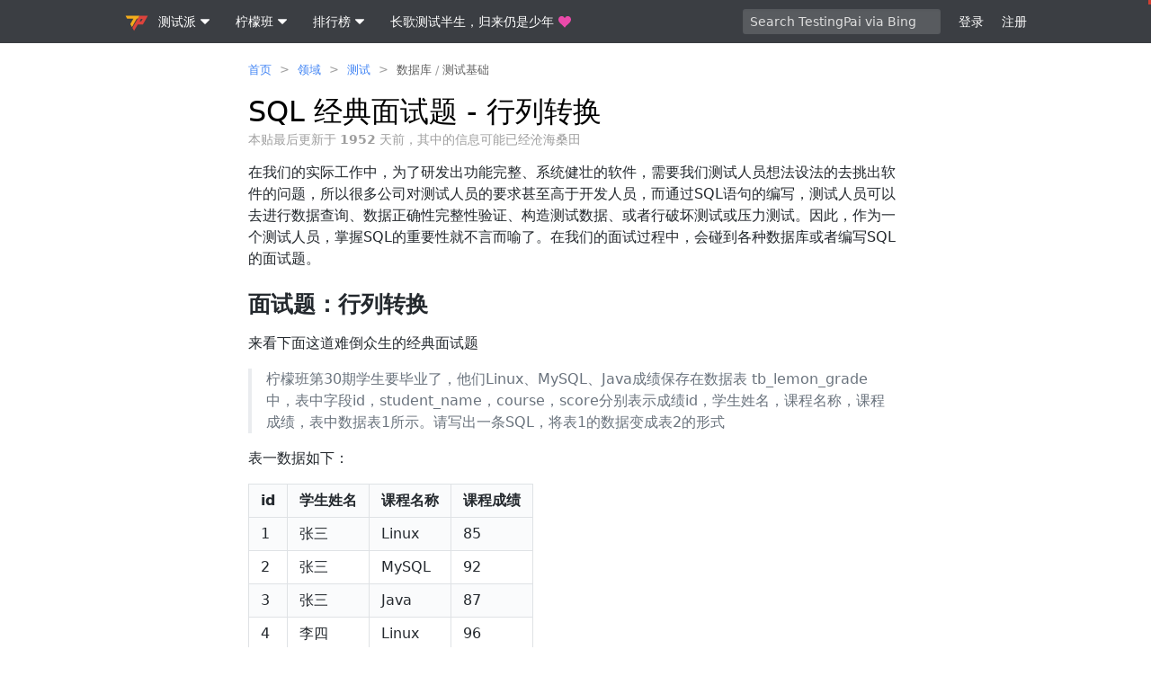

--- FILE ---
content_type: text/html; charset=utf-8
request_url: http://testingpai.com/article/1595507148595
body_size: 81953
content:
<!DOCTYPE html>
<html lang="zh-cmn-Hans">
<head>
<meta charset="utf-8" />
<meta http-equiv="X-UA-Compatible" content="IE=edge">
<meta name="viewport" content="width=device-width, initial-scale=1.0, maximum-scale=1.0, user-scalable=0" />
<meta name="theme-color" content="#3b3e43">
<meta name="apple-mobile-web-app-capable" content="yes">
<meta name="mobile-web-app-capable" content="yes" />
<meta name="apple-mobile-web-app-status-bar-style" content="black">
<meta name="google-site-verification" content="jVYDRQj_liTuma10fElAfu3QVuZqtBxclWnokm0FAFc" />
<meta name="baidu-site-verification" content="CqpTQjLjAC" />
<meta name="msvalidate.01" content="36F3593DB55ECCBAFC8EC64D7ED2233F" />
<meta name="format-detection" content="telephone=no" />
<title>SQL 经典面试题 - 行列转换 - 测试派</title>
<meta name="keywords"  content="软件测试社区,软件测试,软件测试论坛,软件测试工具,软件测试面试题,软件测试开发,软件测试资料,性能测试,测试开发,自动化测试,软件测试招聘,软件测试方法,软件测试报告"/>
<meta name="description" content="在我们的实际工作中，为了研发出功能完整、系统健壮的软件，需要我们测试人员想法设法的去挑出软件的问题，所以很多公司对测试人员的要求甚至高于开发人员，而通过SQL语句的编写，测试人员可以去进行数据查询、数据正确性完整性验证、构造测试数据、或者行破坏测试或压力测试。因此，作为一个测试人员，掌握SQL的重要性就不言而喻了。在我"/>
<meta property="og:description" content="在我们的实际工作中，为了研发出功能完整、系统健壮的软件，需要我们测试人员想法设法的去挑出软件的问题，所以很多公司对测试人员的要求甚至高于开发人员，而通过SQL语句的编写，测试人员可以去进行数据查询、数据正确性完整性验证、构造测试数据、或者行破坏测试或压力测试。因此，作为一个测试人员，掌握SQL的重要性就不言而喻了。在我"/>
<meta property="keywords" content="软件测试社区,软件测试,软件测试论坛,软件测试工具,软件测试面试题,软件测试开发,软件测试资料,性能测试,测试开发,自动化测试,软件测试招聘,软件测试方法,软件测试报告"/>
<link rel="preconnect" href="http://testingpai.com" />
<link rel="preconnect" href="http://testingpai.com" />
<link rel="preconnect" href="http://testingpai.com" />
<link rel="preconnect" href="https://unpkg.com/" />
<link class="hacpai-favicon" rel="icon" type="image/png" href="http://testingpai.com/images/favicon.png" />
<link class="hacpai-favicon" rel="apple-touch-icon" href="http://testingpai.com/images/apple-touch-icon.png">
<link class="hacpai-favicon" rel="shortcut icon" type="image/x-icon" href="http://testingpai.com/images/faviconH.png">
            <meta name="robots" content="all"/>
<meta name="copyright" content="柠檬班" />
<meta http-equiv="Window-target" content="_top" />
<meta property="og:locale" content="zh-cmn-Hans"/>
<meta property="og:title" content="SQL 经典面试题 - 行列转换 - 测试派"/>
<meta property="og:site_name" content="测试派"/>
<meta property="og:url" content="http://testingpai.com/article/1595507148595"/>
<meta property="og:image" content="http://testingpai.com/upload/avatar/1594696369492_1594782540457.png"/>
<link rel="search" type="application/opensearchdescription+xml" title="TestingPai" href="/opensearch.xml">
<link rel="stylesheet" type="text/css" href="http://testingpai.com/js/lib/vditor/dist/index.css?v=3.8.15">
<script defer src="http://testingpai.com/js/lib/vditor/dist/index.min.js?v=3.8.15"></script>
<script>var _hmt = _hmt || [];(function() {var hm = document.createElement("script");hm.src = "https://hm.baidu.com/hm.js?2af76595fe2d5bc77bc33596fc4ff210";var s = document.getElementsByTagName("script")[0]; s.parentNode.insertBefore(hm, s);})();</script>
    <link rel="canonical"
        href="http://testingpai.com/article/1595507148595"
            >
        <link rel="prev" title="测试进阶之——通过 SVN 钩子技术实现测试版本自动发布"
              href="http://testingpai.com/article/1595507148305">
        <link rel="next" title="通过 JSON Schema 完成接口自动化测试的数据验证" href="http://testingpai.com/article/1595507148901">
    <meta property="og:type" content="article"/>
    <meta property="article:published_time" content="2020-07-23 20:25:48"/>
    <meta property="article:modified_time" content="2020-09-17 16:10:54"/>
    <meta property="og:release_date" content="2020-07-23 20:25:48"/>
    <meta property="og:author" content="happy"/>
    <meta property="og:bbs:replay" content="1"/>
        <meta property="article:tag" content="数据库"/>
        <meta property="article:tag" content="测试基础"/>
<link href="http://testingpai.com/dist/skins/classic/style.common.73e94442f2c87cf107d0.css" rel="stylesheet"><link href="http://testingpai.com/dist/skins/classic/style.index.08945bbe9f234b271ca7.css" rel="stylesheet"><script src="http://testingpai.com/dist/skins/classic/vendors.d08e8fff004e81041ff7.js" defer></script><script src="http://testingpai.com/dist/skins/classic/style.common.ee61454d28cd2f5dc6e7.js" defer></script><script src="http://testingpai.com/dist/skins/classic/style.index.3d94acf65fbaec4b2b7f.js" defer></script><script src="http://testingpai.com/dist/skins/classic/article.57214c529d34ee125253.js" defer></script></head>
<body class="article fn__flex-column">
    <header class="nav">
        <div class="wrapper">
            <h1>
                <span class="fn__none">测试派 Give testers a home.</span>
                <a href="http://testingpai.com">
                    <svg>
                        <use xlink:href="#iconLogo"></use>
                    </svg>
                </a>
            </h1>
            <nav class="nav-tabs">
                <div class="details">
                    <summary>
                        <span class="nav__item">
                            测试派
                            <div class="fn__space5"></div>
                            <svg class="svg--small nav__svg--show">
                                <use xlink:href="#iconChevronDown"></use>
                            </svg>
                        </span>
                    </summary>
                    <details-menu class="fn__layer fn__layer--big">
                        <a class="item" href="http://testingpai.com/article/1594793184775">社区愿景和功能特性</a>
                        <hr>
                        <a class="item" href="http://testingpai.com/article/1595134141176">所见即所得 Markdown 编辑</a>
                        <hr>
                        <a class="item" href="http://testingpai.com/article/1595217337758">随时自由编辑分享内容</a>
                        <a class="item" href="http://testingpai.com/article/1594904401547">支持注销账号来去自由</a>
                    </details-menu>
                </div>
                <div class="details">
                    <summary>
                        <span class="nav__item">
                            柠檬班
                            <div class="fn__space5"></div>
                            <svg class="svg--small nav__svg--show">
                                <use xlink:href="#iconChevronDown"></use>
                            </svg>
                        </span>
                    </summary>
                    <details-menu class="fn__layer fn__layer--big">
                        <a class="item" target="_blank" rel="noopener" href="http://lemonban.com">柠檬班官网</a>
                        <a class="item" target="_blank" rel="noopener" href="https://lemon.ke.qq.com">腾讯课堂</a>
                        <a class="item" target="_blank" rel="noopener" href="http://www.lemonban.com/front/helpCenter?id=193">柠檬班简介</a>
                    </details-menu>
                </div>
                <div class="details">
                    <summary>
                        <span class="nav__item">
                            排行榜
                            <div class="fn__space5"></div>
                            <svg class="svg--small nav__svg--show">
                                <use xlink:href="#iconChevronDown"></use>
                            </svg>
                        </span>
                    </summary>
                    <details-menu class="fn__layer fn__layer--big">
                        <a class="item" href="http://testingpai.com/top/article/reward">帖子打赏排行</a>
                        <a class="item" href="http://testingpai.com/top/point/balance">积分排行</a>
                        <a class="item" href="http://testingpai.com/top/au/today">活跃度排行</a>
                        <a class="item" href="http://testingpai.com/top/general">贡献排行</a>
                    </details-menu>
                </div>

                <a href="http://testingpai.com/article/1594696372727" target="_blank" rel="noopener" class="nav__item">
                    长歌测试半生，归来仍是少年
                    <div class="fn__space5"></div>
                    <svg class="ft__pink nav__svg--show">
                        <use xlink:href="#iconHeart"></use>
                    </svg>
                </a>
            </nav>
<div class="quick-search quick-search--unlogin">
        <input class="quickSearchInput input" type="text" placeholder="Search TestingPai via Bing"
               required="required"/>
</div>
            <div class="user-nav">
                <span id="navLogin"
                      class="nav__item fn__left commonGoLogin">登录</span>
                <span id="navRegister"
                      class="nav__item fn__left commonGoRegister">注册</span>
            </div>
        </div>
    </header>
<div class="wrapper wrapper--min fn__flex-1">
<nav class="breadcrumb">
    <ol>
            <li>
                <a  href="http://testingpai.com">首页</a>
            
            </li>
            <span class="fn__space5"></span>><span class="fn__space5"></span>
            <li>
                <a  href="http://testingpai.com/domains">领域</a>
            
            </li>
            <span class="fn__space5"></span>><span class="fn__space5"></span>
            <li>
                <a  href="http://testingpai.com/domain/testing">测试</a>
            
            </li>
            <span class="fn__space5"></span>><span class="fn__space5"></span>
            <li>
                <a class="ft-a-title" href="http://testingpai.com/tag/%e6%95%b0%e6%8d%ae%e5%ba%93">数据库</a>
            /
            </li>
            <li>
                <a class="ft-a-title" href="http://testingpai.com/tag/%e6%b5%8b%e8%af%95%e5%9f%ba%e7%a1%80">测试基础</a>
            
            </li>
    </ol>
    <script type="application/ld+json">
        {"itemListElement":[{"item":"http://testingpai.com","@type":"ListItem","name":"首页","position":1},{"item":"http://testingpai.com/domains","@type":"ListItem","name":"领域","position":2},{"item":"http://testingpai.com/domain/testing","@type":"ListItem","name":"测试","position":3},{"item":"http://testingpai.com/tag/%e6%95%b0%e6%8d%ae%e5%ba%93","@type":"ListItem","name":"数据库","position":4},{"item":"http://testingpai.com/tag/%e6%b5%8b%e8%af%95%e5%9f%ba%e7%a1%80","@type":"ListItem","name":"测试基础","position":4}],"@type":"BreadcrumbList","@context":"https://schema.org"}
    </script>
</nav>
    <div class="fn__flex">
        <h2 class="article-title fn__flex-1" itemprop="name">
            <a href="http://testingpai.com/article/1595507148595" rel="nofollow">
                SQL 经典面试题 - 行列转换
            </a>
        </h2>
        <div class="article__info fn__flex-inline">
        </div>
    </div>


        <div class="ft-fade">
            本贴最后更新于 <b>1952</b> 天前，其中的信息可能已经沧海桑田
        </div>
        <article class="vditor-reset article-content"
                 data-link="http://testingpai.com/article/1595507148595"
                 data-author="happy">
            <p>在我们的实际工作中，为了研发出功能完整、系统健壮的软件，需要我们测试人员想法设法的去挑出软件的问题，所以很多公司对测试人员的要求甚至高于开发人员，而通过SQL语句的编写，测试人员可以去进行数据查询、数据正确性完整性验证、构造测试数据、或者行破坏测试或压力测试。因此，作为一个测试人员，掌握SQL的重要性就不言而喻了。在我们的面试过程中，会碰到各种数据库或者编写SQL的面试题。</p> 
<h2 id="toc_h2_0">面试题：行列转换</h2> 
<p>来看下面这道难倒众生的经典面试题</p> 
<blockquote> 
 <p>柠檬班第30期学生要毕业了，他们Linux、MySQL、Java成绩保存在数据表 tb_lemon_grade中，表中字段id，student_name，course，score分别表示成绩id，学生姓名，课程名称，课程成绩，表中数据表1所示。请写出一条SQL，将表1的数据变成表2的形式</p> 
</blockquote> 
<p>表一数据如下：</p> 
<table> 
 <thead> 
  <tr> 
   <th>id</th> 
   <th>学生姓名</th> 
   <th>课程名称</th> 
   <th>课程成绩</th> 
  </tr> 
 </thead> 
 <tbody> 
  <tr> 
   <td>1</td> 
   <td>张三</td> 
   <td>Linux</td> 
   <td>85</td> 
  </tr> 
  <tr> 
   <td>2</td> 
   <td>张三</td> 
   <td>MySQL</td> 
   <td>92</td> 
  </tr> 
  <tr> 
   <td>3</td> 
   <td>张三</td> 
   <td>Java</td> 
   <td>87</td> 
  </tr> 
  <tr> 
   <td>4</td> 
   <td>李四</td> 
   <td>Linux</td> 
   <td>96</td> 
  </tr> 
  <tr> 
   <td>5</td> 
   <td>李四</td> 
   <td>MySQL</td> 
   <td>89</td> 
  </tr> 
  <tr> 
   <td>6</td> 
   <td>李四</td> 
   <td>Java</td> 
   <td>100</td> 
  </tr> 
  <tr> 
   <td>7</td> 
   <td>王五</td> 
   <td>Linux</td> 
   <td>91</td> 
  </tr> 
  <tr> 
   <td>8</td> 
   <td>王五</td> 
   <td>MySQL</td> 
   <td>83</td> 
  </tr> 
  <tr> 
   <td>9</td> 
   <td>王五</td> 
   <td>Java</td> 
   <td>98</td> 
  </tr> 
 </tbody> 
</table> 
<p>表2数据如下：</p> 
<table> 
 <thead> 
  <tr> 
   <th>学生姓名</th> 
   <th>Linux</th> 
   <th>MySQL</th> 
   <th>Java</th> 
  </tr> 
 </thead> 
 <tbody> 
  <tr> 
   <td>张三</td> 
   <td>85</td> 
   <td>92</td> 
   <td>87</td> 
  </tr> 
  <tr> 
   <td>李四</td> 
   <td>96</td> 
   <td>89</td> 
   <td>100</td> 
  </tr> 
  <tr> 
   <td>王五</td> 
   <td>91</td> 
   <td>83</td> 
   <td>98</td> 
  </tr> 
 </tbody> 
</table> 
<h2 id="toc_h2_1">一：创建表</h2> 
<pre><code class="language-sql highlight-chroma"><span class="highlight-line"><span class="highlight-cl"><span class="highlight-k">CREATE</span><span class="highlight-w"> </span><span class="highlight-k">TABLE</span><span class="highlight-w"> </span><span class="highlight-n">tb_lemon_grade</span><span class="highlight-w"> </span><span class="highlight-p">(</span><span class="highlight-w">
</span></span></span><span class="highlight-line"><span class="highlight-cl"><span class="highlight-w"> </span><span class="highlight-n">id</span><span class="highlight-w"> </span><span class="highlight-nb">INT</span><span class="highlight-p">(</span><span class="highlight-mi">10</span><span class="highlight-p">)</span><span class="highlight-w"> </span><span class="highlight-k">NOT</span><span class="highlight-w"> </span><span class="highlight-k">NULL</span><span class="highlight-w"> </span><span class="highlight-n">AUTO_INCREMENT</span><span class="highlight-w"> </span><span class="highlight-k">PRIMARY</span><span class="highlight-w"> </span><span class="highlight-k">KEY</span><span class="highlight-p">,</span><span class="highlight-w">
</span></span></span><span class="highlight-line"><span class="highlight-cl"><span class="highlight-w"> </span><span class="highlight-n">student_name</span><span class="highlight-w"> </span><span class="highlight-nb">VARCHAR</span><span class="highlight-p">(</span><span class="highlight-mi">20</span><span class="highlight-p">)</span><span class="highlight-w"> </span><span class="highlight-k">DEFAULT</span><span class="highlight-w"> </span><span class="highlight-k">NULL</span><span class="highlight-p">,</span><span class="highlight-w">
</span></span></span><span class="highlight-line"><span class="highlight-cl"><span class="highlight-w"> </span><span class="highlight-n">course</span><span class="highlight-w"> </span><span class="highlight-nb">VARCHAR</span><span class="highlight-p">(</span><span class="highlight-mi">20</span><span class="highlight-p">)</span><span class="highlight-w"> </span><span class="highlight-k">DEFAULT</span><span class="highlight-w"> </span><span class="highlight-k">NULL</span><span class="highlight-p">,</span><span class="highlight-w">
</span></span></span><span class="highlight-line"><span class="highlight-cl"><span class="highlight-w"> </span><span class="highlight-n">score</span><span class="highlight-w"> </span><span class="highlight-nb">FLOAT</span><span class="highlight-w"> </span><span class="highlight-k">DEFAULT</span><span class="highlight-w"> </span><span class="highlight-s1">'0'</span><span class="highlight-p">);</span><span class="highlight-w">
</span></span></span></code></pre> 
<h2 id="toc_h2_2">二：初始化数据</h2> 
<pre><code class="language-sql highlight-chroma"><span class="highlight-line"><span class="highlight-cl"><span class="highlight-k">INSERT</span><span class="highlight-w"> </span><span class="highlight-k">INTO</span><span class="highlight-w"> </span><span class="highlight-n">tb_lemon_grade</span><span class="highlight-w"> </span><span class="highlight-p">(</span><span class="highlight-n">student_name</span><span class="highlight-p">,</span><span class="highlight-w"> </span><span class="highlight-n">course</span><span class="highlight-p">,</span><span class="highlight-w"> </span><span class="highlight-n">score</span><span class="highlight-p">)</span><span class="highlight-w"> </span><span class="highlight-k">VALUES</span><span class="highlight-w">
</span></span></span><span class="highlight-line"><span class="highlight-cl"><span class="highlight-w"></span><span class="highlight-p">(</span><span class="highlight-s2">"张三"</span><span class="highlight-p">,</span><span class="highlight-w"> </span><span class="highlight-s2">"Linux"</span><span class="highlight-p">,</span><span class="highlight-w"> </span><span class="highlight-mi">85</span><span class="highlight-p">),</span><span class="highlight-w">
</span></span></span><span class="highlight-line"><span class="highlight-cl"><span class="highlight-w"></span><span class="highlight-p">(</span><span class="highlight-s2">"张三"</span><span class="highlight-p">,</span><span class="highlight-w"> </span><span class="highlight-s2">"MySQL"</span><span class="highlight-p">,</span><span class="highlight-w"> </span><span class="highlight-mi">92</span><span class="highlight-p">),</span><span class="highlight-w">
</span></span></span><span class="highlight-line"><span class="highlight-cl"><span class="highlight-w"></span><span class="highlight-p">(</span><span class="highlight-s2">"张三"</span><span class="highlight-p">,</span><span class="highlight-w"> </span><span class="highlight-s2">"Java"</span><span class="highlight-p">,</span><span class="highlight-w"> </span><span class="highlight-mi">87</span><span class="highlight-p">),</span><span class="highlight-w">
</span></span></span><span class="highlight-line"><span class="highlight-cl"><span class="highlight-w"></span><span class="highlight-p">(</span><span class="highlight-s2">"李四"</span><span class="highlight-p">,</span><span class="highlight-w"> </span><span class="highlight-s2">"Linux"</span><span class="highlight-p">,</span><span class="highlight-w"> </span><span class="highlight-mi">96</span><span class="highlight-p">),</span><span class="highlight-w">
</span></span></span><span class="highlight-line"><span class="highlight-cl"><span class="highlight-w"></span><span class="highlight-p">(</span><span class="highlight-s2">"李四"</span><span class="highlight-p">,</span><span class="highlight-w"> </span><span class="highlight-s2">"MySQL"</span><span class="highlight-p">,</span><span class="highlight-w"> </span><span class="highlight-mi">89</span><span class="highlight-p">),</span><span class="highlight-w">
</span></span></span><span class="highlight-line"><span class="highlight-cl"><span class="highlight-w"></span><span class="highlight-p">(</span><span class="highlight-s2">"李四"</span><span class="highlight-p">,</span><span class="highlight-w"> </span><span class="highlight-s2">"Java"</span><span class="highlight-p">,</span><span class="highlight-w"> </span><span class="highlight-mi">100</span><span class="highlight-p">),</span><span class="highlight-w">
</span></span></span><span class="highlight-line"><span class="highlight-cl"><span class="highlight-w"></span><span class="highlight-p">(</span><span class="highlight-s2">"王五"</span><span class="highlight-p">,</span><span class="highlight-w"> </span><span class="highlight-s2">"Linux"</span><span class="highlight-p">,</span><span class="highlight-w"> </span><span class="highlight-mi">91</span><span class="highlight-p">),</span><span class="highlight-w">
</span></span></span><span class="highlight-line"><span class="highlight-cl"><span class="highlight-w"></span><span class="highlight-p">(</span><span class="highlight-s2">"王五"</span><span class="highlight-p">,</span><span class="highlight-w"> </span><span class="highlight-s2">"MySQL"</span><span class="highlight-p">,</span><span class="highlight-w"> </span><span class="highlight-mi">83</span><span class="highlight-p">),</span><span class="highlight-w">
</span></span></span><span class="highlight-line"><span class="highlight-cl"><span class="highlight-w"></span><span class="highlight-p">(</span><span class="highlight-s2">"王五"</span><span class="highlight-p">,</span><span class="highlight-w"> </span><span class="highlight-s2">"Java"</span><span class="highlight-p">,</span><span class="highlight-w"> </span><span class="highlight-mi">98</span><span class="highlight-p">);</span><span class="highlight-w">
</span></span></span></code></pre> 
<h2 id="toc_h2_3">三：首先我们查询出所有数据,这个结果和我们的图1是一样的</h2> 
<p><code>select * from tb_lemon_grade;</code></p> 
<p><img src="http://testingpai.com/images/img-loading.svg" alt="image.png" data-src="http://testingpai.com/upload/file/2018/abb9baf4-f9d8-4f04-a3ff-e235d04c5562.png"></p> 
<h2 id="toc_h2_4">四：使用常量列输出我们的目标结构</h2> 
<p>可以看到结果已经和我们的图二非常接近了</p> 
<p><img src="http://testingpai.com/images/img-loading.svg" alt="image.png" data-src="http://testingpai.com/upload/file/2018/9682bd0f-61cf-4a50-9340-47b459bf1608.png"></p> 
<h2 id="toc_h2_5">五：使用IF函数，替换我们的常量列，将成绩赋值到对应行的对应列</h2> 
<pre><code class="language-sql highlight-chroma"><span class="highlight-line"><span class="highlight-cl"><span class="highlight-k">SELECT</span><span class="highlight-w"> </span><span class="highlight-n">student_name</span><span class="highlight-p">,</span><span class="highlight-w">
</span></span></span><span class="highlight-line"><span class="highlight-cl"><span class="highlight-w"></span><span class="highlight-k">IF</span><span class="highlight-p">(</span><span class="highlight-n">COURSE</span><span class="highlight-w"> </span><span class="highlight-o">=</span><span class="highlight-w"> </span><span class="highlight-s1">'Linux'</span><span class="highlight-p">,</span><span class="highlight-n">SCORE</span><span class="highlight-p">,</span><span class="highlight-mi">0</span><span class="highlight-p">)</span><span class="highlight-w"> </span><span class="highlight-s1">'Linux'</span><span class="highlight-p">,</span><span class="highlight-w">
</span></span></span><span class="highlight-line"><span class="highlight-cl"><span class="highlight-w"></span><span class="highlight-k">IF</span><span class="highlight-p">(</span><span class="highlight-n">COURSE</span><span class="highlight-w"> </span><span class="highlight-o">=</span><span class="highlight-w"> </span><span class="highlight-s1">'MySQL'</span><span class="highlight-p">,</span><span class="highlight-n">SCORE</span><span class="highlight-p">,</span><span class="highlight-mi">0</span><span class="highlight-p">)</span><span class="highlight-w"> </span><span class="highlight-s1">'MySQL'</span><span class="highlight-p">,</span><span class="highlight-w">
</span></span></span><span class="highlight-line"><span class="highlight-cl"><span class="highlight-w"></span><span class="highlight-k">IF</span><span class="highlight-p">(</span><span class="highlight-n">COURSE</span><span class="highlight-w"> </span><span class="highlight-o">=</span><span class="highlight-w"> </span><span class="highlight-s1">'Java'</span><span class="highlight-p">,</span><span class="highlight-n">SCORE</span><span class="highlight-p">,</span><span class="highlight-mi">0</span><span class="highlight-p">)</span><span class="highlight-w"> </span><span class="highlight-s1">'Java'</span><span class="highlight-w">
</span></span></span><span class="highlight-line"><span class="highlight-cl"><span class="highlight-w"></span><span class="highlight-k">FROM</span><span class="highlight-w"> </span><span class="highlight-n">tb_lemon_grade</span><span class="highlight-p">;</span><span class="highlight-w">
</span></span></span></code></pre> 
<p>运行SQL，结果如下所示：</p> 
<p><img src="http://testingpai.com/images/img-loading.svg" alt="image.png" data-src="http://testingpai.com/upload/file/2018/1a4e727a-f186-4d6c-98c7-a08cce8dd304.png"></p> 
<h2 id="toc_h2_6">六：我们来分析这个结果集，</h2> 
<p><img src="http://testingpai.com/images/img-loading.svg" alt="image.png" data-src="http://testingpai.com/upload/file/2018/b2fb8274-ec9b-4251-bf58-14319aef20dc.png"></p> 
<p>在原始结构中，每一行表示了某个同学某一个科的成绩，以第一行为例，第一行是张三同学Linux的成绩，所以我们结果集中Linux有成绩为85，而其他两列MySQL和Java作为常量列，成绩为0。</p> 
<p>再分析每个同学的成绩的所有行，如下图所示，每个方块内包含行中，就有该同学这门课程的成绩，并且该方块内其余行的成绩值为0。因此，不难想到，我们可以使用分组，通过分组提取出每科的成绩</p> 
<h2 id="toc_h2_7">七：分组，使用MAX函数取出最大值</h2> 
<p>（因为其中只有一行成绩为真实成绩，其他行值为0，所以最大值就是真实成绩）</p> 
<pre><code class="language-sql highlight-chroma"><span class="highlight-line"><span class="highlight-cl"><span class="highlight-k">SELECT</span><span class="highlight-w"> </span><span class="highlight-n">student_name</span><span class="highlight-p">,</span><span class="highlight-w">
</span></span></span><span class="highlight-line"><span class="highlight-cl"><span class="highlight-w"></span><span class="highlight-k">MAX</span><span class="highlight-p">(</span><span class="highlight-k">IF</span><span class="highlight-p">(</span><span class="highlight-n">COURSE</span><span class="highlight-w"> </span><span class="highlight-o">=</span><span class="highlight-w"> </span><span class="highlight-s1">'Linux'</span><span class="highlight-p">,</span><span class="highlight-n">SCORE</span><span class="highlight-p">,</span><span class="highlight-mi">0</span><span class="highlight-p">))</span><span class="highlight-w"> </span><span class="highlight-s1">'Linux'</span><span class="highlight-p">,</span><span class="highlight-w">
</span></span></span><span class="highlight-line"><span class="highlight-cl"><span class="highlight-w"></span><span class="highlight-k">MAX</span><span class="highlight-p">(</span><span class="highlight-k">IF</span><span class="highlight-p">(</span><span class="highlight-n">COURSE</span><span class="highlight-w"> </span><span class="highlight-o">=</span><span class="highlight-w"> </span><span class="highlight-s1">'MySQL'</span><span class="highlight-p">,</span><span class="highlight-n">SCORE</span><span class="highlight-p">,</span><span class="highlight-mi">0</span><span class="highlight-p">))</span><span class="highlight-w"> </span><span class="highlight-s1">'MySQL'</span><span class="highlight-p">,</span><span class="highlight-w">
</span></span></span><span class="highlight-line"><span class="highlight-cl"><span class="highlight-w"></span><span class="highlight-k">MAX</span><span class="highlight-p">(</span><span class="highlight-k">IF</span><span class="highlight-p">(</span><span class="highlight-n">COURSE</span><span class="highlight-w"> </span><span class="highlight-o">=</span><span class="highlight-w"> </span><span class="highlight-s1">'Java'</span><span class="highlight-p">,</span><span class="highlight-n">SCORE</span><span class="highlight-p">,</span><span class="highlight-mi">0</span><span class="highlight-p">))</span><span class="highlight-w"> </span><span class="highlight-s1">'Java'</span><span class="highlight-w">
</span></span></span><span class="highlight-line"><span class="highlight-cl"><span class="highlight-w"></span><span class="highlight-k">FROM</span><span class="highlight-w"> </span><span class="highlight-n">tb_lemon_grade</span><span class="highlight-w">
</span></span></span><span class="highlight-line"><span class="highlight-cl"><span class="highlight-w"></span><span class="highlight-k">GROUP</span><span class="highlight-w"> </span><span class="highlight-k">BY</span><span class="highlight-w"> </span><span class="highlight-n">student_name</span><span class="highlight-p">;</span><span class="highlight-w">
</span></span></span></code></pre> 
<p><img src="http://testingpai.com/images/img-loading.svg" alt="image.png" data-src="http://testingpai.com/upload/file/2018/593289b0-417c-4b92-874e-78c0b94a7ebf.png"></p> 
<h2 id="toc_h2_8">八：也可以分组后，对每行数据进行求和，使用SUM函数，语句和结果如下：</h2> 
<pre><code class="language-sql highlight-chroma"><span class="highlight-line"><span class="highlight-cl"><span class="highlight-k">SELECT</span><span class="highlight-w"> </span><span class="highlight-n">student_name</span><span class="highlight-p">,</span><span class="highlight-w">
</span></span></span><span class="highlight-line"><span class="highlight-cl"><span class="highlight-w"></span><span class="highlight-k">SUM</span><span class="highlight-p">(</span><span class="highlight-k">IF</span><span class="highlight-p">(</span><span class="highlight-n">COURSE</span><span class="highlight-w"> </span><span class="highlight-o">=</span><span class="highlight-w"> </span><span class="highlight-s1">'Linux'</span><span class="highlight-p">,</span><span class="highlight-n">SCORE</span><span class="highlight-p">,</span><span class="highlight-mi">0</span><span class="highlight-p">))</span><span class="highlight-w"> </span><span class="highlight-s1">'Linux'</span><span class="highlight-p">,</span><span class="highlight-w">
</span></span></span><span class="highlight-line"><span class="highlight-cl"><span class="highlight-w"></span><span class="highlight-k">SUM</span><span class="highlight-p">(</span><span class="highlight-k">IF</span><span class="highlight-p">(</span><span class="highlight-n">COURSE</span><span class="highlight-w"> </span><span class="highlight-o">=</span><span class="highlight-w"> </span><span class="highlight-s1">'MySQL'</span><span class="highlight-p">,</span><span class="highlight-n">SCORE</span><span class="highlight-p">,</span><span class="highlight-mi">0</span><span class="highlight-p">))</span><span class="highlight-w"> </span><span class="highlight-s1">'MySQL'</span><span class="highlight-p">,</span><span class="highlight-w">
</span></span></span><span class="highlight-line"><span class="highlight-cl"><span class="highlight-w"></span><span class="highlight-k">SUM</span><span class="highlight-p">(</span><span class="highlight-k">IF</span><span class="highlight-p">(</span><span class="highlight-n">COURSE</span><span class="highlight-w"> </span><span class="highlight-o">=</span><span class="highlight-w"> </span><span class="highlight-s1">'Java'</span><span class="highlight-p">,</span><span class="highlight-n">SCORE</span><span class="highlight-p">,</span><span class="highlight-mi">0</span><span class="highlight-p">))</span><span class="highlight-w"> </span><span class="highlight-s1">'Java'</span><span class="highlight-w">
</span></span></span><span class="highlight-line"><span class="highlight-cl"><span class="highlight-w"></span><span class="highlight-k">FROM</span><span class="highlight-w"> </span><span class="highlight-n">tb_lemon_grade</span><span class="highlight-w">
</span></span></span><span class="highlight-line"><span class="highlight-cl"><span class="highlight-w"></span><span class="highlight-k">GROUP</span><span class="highlight-w"> </span><span class="highlight-k">BY</span><span class="highlight-w"> </span><span class="highlight-n">student_name</span><span class="highlight-p">;</span><span class="highlight-w">
</span></span></span></code></pre> 
<p><img src="http://testingpai.com/images/img-loading.svg" alt="image.png" data-src="http://testingpai.com/upload/file/2018/2e9c37df-04a7-4768-8eca-75ce11a7a226.png"></p> 
<h2 id="toc_h2_9">九：既然使用IF语句可以达到效果，那使用CASE语句也是同样的效果</h2> 
<p>分组，使用MAX聚合函数</p> 
<pre><code class="language-sql highlight-chroma"><span class="highlight-line"><span class="highlight-cl"><span class="highlight-k">SELECT</span><span class="highlight-w"> </span><span class="highlight-n">student_name</span><span class="highlight-p">,</span><span class="highlight-w">
</span></span></span><span class="highlight-line"><span class="highlight-cl"><span class="highlight-w"></span><span class="highlight-k">max</span><span class="highlight-p">(</span><span class="highlight-k">CASE</span><span class="highlight-w"> </span><span class="highlight-n">COURSE</span><span class="highlight-w"> </span><span class="highlight-k">when</span><span class="highlight-w"> </span><span class="highlight-s1">'Linux'</span><span class="highlight-w"> </span><span class="highlight-k">THEN</span><span class="highlight-w"> </span><span class="highlight-n">SCORE</span><span class="highlight-w"> </span><span class="highlight-k">ELSE</span><span class="highlight-w"> </span><span class="highlight-mi">0</span><span class="highlight-w"> </span><span class="highlight-k">END</span><span class="highlight-p">)</span><span class="highlight-w"> </span><span class="highlight-k">as</span><span class="highlight-w"> </span><span class="highlight-s1">'Linux'</span><span class="highlight-p">,</span><span class="highlight-w">
</span></span></span><span class="highlight-line"><span class="highlight-cl"><span class="highlight-w"></span><span class="highlight-k">max</span><span class="highlight-p">(</span><span class="highlight-k">CASE</span><span class="highlight-w"> </span><span class="highlight-n">COURSE</span><span class="highlight-w"> </span><span class="highlight-k">when</span><span class="highlight-w"> </span><span class="highlight-s1">'MySQL'</span><span class="highlight-w"> </span><span class="highlight-k">THEN</span><span class="highlight-w"> </span><span class="highlight-n">SCORE</span><span class="highlight-w"> </span><span class="highlight-k">ELSE</span><span class="highlight-w"> </span><span class="highlight-mi">0</span><span class="highlight-w"> </span><span class="highlight-k">END</span><span class="highlight-p">)</span><span class="highlight-w"> </span><span class="highlight-k">as</span><span class="highlight-w"> </span><span class="highlight-s1">'MySQL'</span><span class="highlight-p">,</span><span class="highlight-w">
</span></span></span><span class="highlight-line"><span class="highlight-cl"><span class="highlight-w"></span><span class="highlight-k">max</span><span class="highlight-p">(</span><span class="highlight-k">CASE</span><span class="highlight-w"> </span><span class="highlight-n">COURSE</span><span class="highlight-w"> </span><span class="highlight-k">when</span><span class="highlight-w"> </span><span class="highlight-s1">'Java'</span><span class="highlight-w"> </span><span class="highlight-k">THEN</span><span class="highlight-w"> </span><span class="highlight-n">SCORE</span><span class="highlight-w"> </span><span class="highlight-k">ELSE</span><span class="highlight-w"> </span><span class="highlight-mi">0</span><span class="highlight-w"> </span><span class="highlight-k">END</span><span class="highlight-p">)</span><span class="highlight-w"> </span><span class="highlight-k">as</span><span class="highlight-w"> </span><span class="highlight-s1">'Java'</span><span class="highlight-w">
</span></span></span><span class="highlight-line"><span class="highlight-cl"><span class="highlight-w"></span><span class="highlight-k">FROM</span><span class="highlight-w"> </span><span class="highlight-n">tb_lemon_grade</span><span class="highlight-w">
</span></span></span><span class="highlight-line"><span class="highlight-cl"><span class="highlight-w"></span><span class="highlight-k">GROUP</span><span class="highlight-w"> </span><span class="highlight-k">BY</span><span class="highlight-w"> </span><span class="highlight-n">student_name</span><span class="highlight-p">;</span><span class="highlight-w">
</span></span></span></code></pre> 
<p>结果如下图所示：</p> 
<p><img src="http://testingpai.com/images/img-loading.svg" alt="image.png" data-src="http://testingpai.com/upload/file/2018/bf7bb089-4267-42da-8df0-30b2ba3d18f3.png"></p> 
<p>使用SUM，结果如下图所示</p> 
<pre><code class="language-sql highlight-chroma"><span class="highlight-line"><span class="highlight-cl"><span class="highlight-k">SELECT</span><span class="highlight-w"> </span><span class="highlight-n">student_name</span><span class="highlight-p">,</span><span class="highlight-w">
</span></span></span><span class="highlight-line"><span class="highlight-cl"><span class="highlight-w"></span><span class="highlight-k">SUM</span><span class="highlight-p">(</span><span class="highlight-k">CASE</span><span class="highlight-w"> </span><span class="highlight-n">COURSE</span><span class="highlight-w"> </span><span class="highlight-k">when</span><span class="highlight-w"> </span><span class="highlight-s1">'Linux'</span><span class="highlight-w"> </span><span class="highlight-k">THEN</span><span class="highlight-w"> </span><span class="highlight-n">SCORE</span><span class="highlight-w"> </span><span class="highlight-k">ELSE</span><span class="highlight-w"> </span><span class="highlight-mi">0</span><span class="highlight-w"> </span><span class="highlight-k">END</span><span class="highlight-p">)</span><span class="highlight-w"> </span><span class="highlight-k">as</span><span class="highlight-w"> </span><span class="highlight-s1">'Linux'</span><span class="highlight-p">,</span><span class="highlight-w">
</span></span></span><span class="highlight-line"><span class="highlight-cl"><span class="highlight-w"></span><span class="highlight-k">SUM</span><span class="highlight-p">(</span><span class="highlight-k">CASE</span><span class="highlight-w"> </span><span class="highlight-n">COURSE</span><span class="highlight-w"> </span><span class="highlight-k">when</span><span class="highlight-w"> </span><span class="highlight-s1">'MySQL'</span><span class="highlight-w"> </span><span class="highlight-k">THEN</span><span class="highlight-w"> </span><span class="highlight-n">SCORE</span><span class="highlight-w"> </span><span class="highlight-k">ELSE</span><span class="highlight-w"> </span><span class="highlight-mi">0</span><span class="highlight-w"> </span><span class="highlight-k">END</span><span class="highlight-p">)</span><span class="highlight-w"> </span><span class="highlight-k">as</span><span class="highlight-w"> </span><span class="highlight-s1">'MySQL'</span><span class="highlight-p">,</span><span class="highlight-w">
</span></span></span><span class="highlight-line"><span class="highlight-cl"><span class="highlight-w"></span><span class="highlight-k">SUM</span><span class="highlight-p">(</span><span class="highlight-k">CASE</span><span class="highlight-w"> </span><span class="highlight-n">COURSE</span><span class="highlight-w"> </span><span class="highlight-k">when</span><span class="highlight-w"> </span><span class="highlight-s1">'Java'</span><span class="highlight-w"> </span><span class="highlight-k">THEN</span><span class="highlight-w"> </span><span class="highlight-n">SCORE</span><span class="highlight-w"> </span><span class="highlight-k">ELSE</span><span class="highlight-w"> </span><span class="highlight-mi">0</span><span class="highlight-w"> </span><span class="highlight-k">END</span><span class="highlight-p">)</span><span class="highlight-w"> </span><span class="highlight-k">as</span><span class="highlight-w"> </span><span class="highlight-s1">'Java'</span><span class="highlight-w">
</span></span></span><span class="highlight-line"><span class="highlight-cl"><span class="highlight-w"></span><span class="highlight-k">FROM</span><span class="highlight-w"> </span><span class="highlight-n">tb_lemon_grade</span><span class="highlight-w">
</span></span></span><span class="highlight-line"><span class="highlight-cl"><span class="highlight-w"></span><span class="highlight-k">GROUP</span><span class="highlight-w"> </span><span class="highlight-k">BY</span><span class="highlight-w"> </span><span class="highlight-n">student_name</span><span class="highlight-p">;</span><span class="highlight-w">
</span></span></span></code></pre> 
<p><img src="http://testingpai.com/images/img-loading.svg" alt="image.png" data-src="http://testingpai.com/upload/file/2018/bcde5ed3-2902-4ba6-bb72-df6751cb5876.png"></p> 
<h2 id="toc_h2_10">总结</h2> 
<p>通过上面一步一步的分解，我们就完成了一个行转列的SQL语句编写，现在问题又来了，这种方式虽然能达到效果，但是如果课程多了，<br> 比如还有英语、数学、物理等等课程，是不是写起来就笔记麻烦了？有没有动态的方式，不管有多少课程，通过SQL就能一步到位呢？感兴趣大家可以去尝试下。</p>
        </article>


    <div class="article-tail">
        <div class="fn-flex">
            <ul class="tag-desc fn-flex-1 tag-desc--right">
<li data-id="1594776454834">
    <a href="http://testingpai.com/tag/%e6%95%b0%e6%8d%ae%e5%ba%93" pjax-title="数据库 - 标签 - 测试派">
        <div data-src="http://testingpai.com/upload/tag/6.png" alt="数据库"></div>
    数据库
    </a>
    <div style="width: auto;min-width: auto;white-space: nowrap;">
        <div class="vditor-reset ft-13"></div>
        <span class="fn-right ft__fade">
                <span class="article-level0">38</span>
                引用
                •
                <span class="article-level0">25</span>
                回帖
        </span>
    </div>
</li>
<li data-id="1594776401069">
    <a href="http://testingpai.com/tag/%e6%b5%8b%e8%af%95%e5%9f%ba%e7%a1%80" pjax-title="测试基础 - 标签 - 测试派">
        <div data-src="http://testingpai.com/upload/tag/1.png" alt="测试基础"></div>
    测试基础
    </a>
    <div style="width: auto;min-width: auto;white-space: nowrap;">
        <div class="vditor-reset ft-13"></div>
        <span class="fn-right ft__fade">
                <span class="article-level0">94</span>
                引用
                •
                <span class="article-level0">36</span>
                回帖
        </span>
    </div>
</li>
            </ul>
            <details class="details action__item articleMenuBtn fn__flex-center">
                <summary>
                    <svg class="svg--small">
                        <use xlink:href="#iconArticle"></use>
                    </svg>
                </summary>
                <details-menu class="fn__layer"></details-menu>
            </details>
        </div>

        <div id="articleActionPanel" class="comment__action"></div>

            <div class="fn__flex article__cmt-refs">
                    <div class="fn__flex-1">
                        <span class="ft__fade">2 操作</span>
                                <div>
                                    <a href="http://testingpai.com/member/happy"
                                       aria-name="happy"
                                       class="ft__fade tooltipped__user">happy</a>
                                    <span class="ft__gray">在 2020-09-17 16:10:54 更新了该帖</span>
                                </div>
                                <div>
                                    <a href="http://testingpai.com/member/happy"
                                       aria-name="happy"
                                       class="ft__fade tooltipped__user">happy</a>
                                    <span class="ft__gray">在 2020-08-06 16:46:37 更新了该帖</span>
                                </div>
                    </div>
            </div>

        <div class="article__meta">
            <a rel="author" href="http://testingpai.com/member/happy">
                <div class="avatar fn__left tooltipped__user"
                     data-src="http://testingpai.com/upload/avatar/1594696369492_1594782540457.png"
                     aria-name="happy"></div>
            </a>

            <div id="articleMeta" class="fn__clear">
                <span class="tooltipped__w tooltipped meta__more articleParticipantsBtn ft-a-title"
                      aria-label="更多">
                    <svg class="fn__deg"><use xlink:href="#iconChevronDown"></use></svg>
                </span>

                <a rel="author" href="http://testingpai.com/member/happy"
                   class="article__stats article__stats--a tooltipped tooltipped__e"
                   aria-label="2020-07-23 20:25:48">
                        <span class="article__cnt">happy</span>
                        <time>5 年前 </time>
                            <span class="via" data-ua="Mozilla/5.0 (Windows NT 10.0; Win64; x64) AppleWebKit/537.36 (KHTML, like Gecko) Chrome/80.0.3987.122 Safari/537.36 Aoyou/JzFLcyxqSkZTXGU4aXoMfF6I2cECD9J5GqsxG1cUBtlxPj_vknTYCuOo"></span>
                </a>



                <div id="articleStats">




    <div class="article__stats fn__pointer usersInteracts article__stats--a"
         data-type="article"
         data-kind="follow"
         data-oid="1595507148595">
        <span id="articleCollectCnt" class="article__cnt">1</span>
        收藏
    </div>

                </div>


                    <div class="article__stats">
                    <span class="article__cnt">
                        2
                    </span>
                        操作
                    </div>

                    <span class="article__stats articleParticipantsBtn">
                    <span class="article__cnt article-level0">1</span>
                    回帖
                </span>


                        <div class="article__participant" data-oid="1596957104544">
                            <div class="avatar-small tooltipped__user"
                                 aria-name="tommy666"
                                 data-src="http://testingpai.com/upload/avatar/1596957104544.png"></div>
                        </div>
            </div>
            <div class="fn__clear article__view">
                <span class="tooltipped__n tooltipped fn__flex-inline" aria-label="总访问计数">
                    <svg><use xlink:href="#iconTop"></use></svg>
                    <span class="article-level4">3777</span>
                </span>

                    <span class="fn__flex-inline tooltipped__n tooltipped" aria-label="登录用户浏览">
                    <svg><use xlink:href="#iconLogo"></use></svg> 73
                </span>

                    <span class="fn__flex-inline tooltipped__n tooltipped" aria-label="谷歌搜索引擎抓取">
                    <svg><use xlink:href="#iconGoogle"></use></svg> 682
                </span>

                    <span class="fn__flex-inline tooltipped__n tooltipped" aria-label="必应搜索引擎抓取">
                    <svg><use xlink:href="#iconBing"></use></svg> 655
                </span>


                    <span class="fn__flex-inline tooltipped__n tooltipped" aria-label="百度搜索引擎抓取">
                    <svg><use xlink:href="#iconBaidu"></use></svg> 473
                </span>

                    <span class="fn__flex-inline tooltipped__n tooltipped" aria-label="搜狗搜索引擎抓取">
                    <svg><use xlink:href="#iconSogou"></use></svg> 43
                </span>

                    <span class="fn__flex-inline tooltipped__n tooltipped" aria-label="360 搜索引擎抓取">
                    <svg><use xlink:href="#icon360"></use></svg> 9
                </span>

                    <span class="fn__flex-inline tooltipped__n tooltipped" aria-label="神马搜索引擎抓取">
                    <svg><use xlink:href="#iconShenma"></use></svg> 313
                </span>

                    <span class="fn__flex-inline tooltipped__n tooltipped" aria-label="其他访问">
                    <svg><use xlink:href="#iconMore"></use></svg> 1498
                </span>
            </div>
        </div>
    </div>
        <div class="fn-hr5"></div>
        <div class="fn__hr15"></div>
        <div class="fn__flex">
                <div class="module">
                    <div class="module-header">
                        <h2>
                            相关帖子
                        </h2>
                    </div>
                    <div class="module-panel">
                        <ul class="module-list">
                                <li>
                                    <a href="http://testingpai.com/member/sanbao">
                                        <span class="avatar-small slogan tooltipped__user"
                                              data-src="http://testingpai.com/upload/avatar/1637394688966_1637394762281.jpeg"
                                              aria-name="sanbao"></span>
                                    </a>
                                    <a class="title fn-ellipsis"
                                       
                                       href="http://testingpai.com/article/1639276886760">日常测试工作中，有哪些必须知道的 SQL 语句？</a>
                                </li>
                                <li>
                                    <a href="http://testingpai.com/member/Allen">
                                        <span class="avatar-small slogan tooltipped__user"
                                              data-src="http://testingpai.com/upload/avatar/efbe39.png"
                                              aria-name="Allen"></span>
                                    </a>
                                    <a class="title fn-ellipsis"
                                       
                                       href="http://testingpai.com/article/1642672757581">突如其来的 mysql 大范围安装失败，细致研究后，教你破解之道</a>
                                </li>
                                <li>
                                    <a href="http://testingpai.com/member/sanbao">
                                        <span class="avatar-small slogan tooltipped__user"
                                              data-src="http://testingpai.com/upload/avatar/1637394688966_1637394762281.jpeg"
                                              aria-name="sanbao"></span>
                                    </a>
                                    <a class="title fn-ellipsis"
                                       
                                       href="http://testingpai.com/article/1653902543430">MySQL 服务演进</a>
                                </li>
                                <li>
                                    <a href="http://testingpai.com/member/potato">
                                        <span class="avatar-small slogan tooltipped__user"
                                              data-src="http://testingpai.com/upload/avatar/1545172011695_1639033633826.png"
                                              aria-name="potato"></span>
                                    </a>
                                    <a class="title fn-ellipsis"
                                       
                                       href="http://testingpai.com/article/1703052607970">Jmeter、postman、python 三大主流技术如何操作数据库？</a>
                                </li>
                                <li>
                                    <a href="http://testingpai.com/member/potato">
                                        <span class="avatar-small slogan tooltipped__user"
                                              data-src="http://testingpai.com/upload/avatar/1545172011695_1639033633826.png"
                                              aria-name="potato"></span>
                                    </a>
                                    <a class="title fn-ellipsis"
                                       
                                       href="http://testingpai.com/article/1703059946263">年底找工作的宝子们，千万不要错过这些数据库笔试题！</a>
                                </li>
                                <li>
                                    <a href="http://testingpai.com/member/potato">
                                        <span class="avatar-small slogan tooltipped__user"
                                              data-src="http://testingpai.com/upload/avatar/1545172011695_1639033633826.png"
                                              aria-name="potato"></span>
                                    </a>
                                    <a class="title fn-ellipsis"
                                       
                                       href="http://testingpai.com/article/1726714664825">金九银十，分享一波用例设计、数据库、编程笔试题！</a>
                                </li>
                                <li>
                                    <a href="http://testingpai.com/member/potato">
                                        <span class="avatar-small slogan tooltipped__user"
                                              data-src="http://testingpai.com/upload/avatar/1545172011695_1639033633826.png"
                                              aria-name="potato"></span>
                                    </a>
                                    <a class="title fn-ellipsis"
                                       
                                       href="http://testingpai.com/article/1739613658568">金三银四，分享一波数据库笔试题及答案！</a>
                                </li>
                        </ul>
                    </div>
                </div>

                <div class="module">
                    <div class="module-header">
                        <h2>
                            随便看看
                        </h2>
                    </div>
                    <div class="module-panel">
                        <ul class="module-list">
                                <li>
                                    <a href="http://testingpai.com/member/luojie">
                                        <span class="avatar-small slogan tooltipped__user"
                                              aria-name="luojie"
                                              data-src="http://testingpai.com/upload/avatar/1560814500385.png"></span>
                                    </a>
                                    <a class="title fn-ellipsis"
                                       
                                       href="http://testingpai.com/article/1595507285299">20200324 连接查询作业</a>
                                </li>
                                <li>
                                    <a href="http://testingpai.com/member/happy">
                                        <span class="avatar-small slogan tooltipped__user"
                                              aria-name="happy"
                                              data-src="http://testingpai.com/upload/avatar/1594696369492_1594782540457.png"></span>
                                    </a>
                                    <a class="title fn-ellipsis"
                                       
                                       href="http://testingpai.com/article/1595507145193">Python 使用 JsonPath 完成接口自动化测试中参数关联和数据验证</a>
                                </li>
                                <li>
                                    <a href="http://testingpai.com/member/kouyou">
                                        <span class="avatar-small slogan tooltipped__user"
                                              aria-name="kouyou"
                                              data-src="http://testingpai.com/upload/avatar/a61783.png"></span>
                                    </a>
                                    <a class="title fn-ellipsis"
                                       
                                       href="http://testingpai.com/article/1595507186460">还能这样子理解 Python 中的变量</a>
                                </li>
                                <li>
                                    <a href="http://testingpai.com/member/huahua">
                                        <span class="avatar-small slogan tooltipped__user"
                                              aria-name="huahua"
                                              data-src="http://testingpai.com/upload/avatar/10aec9.jpg"></span>
                                    </a>
                                    <a class="title fn-ellipsis"
                                       
                                       href="http://testingpai.com/article/1595507159359">Python 的冒泡算法答案</a>
                                </li>
                                <li>
                                    <a href="http://testingpai.com/member/vincent">
                                        <span class="avatar-small slogan tooltipped__user"
                                              aria-name="vincent"
                                              data-src="http://testingpai.com/upload/avatar/1f65a8.jpg"></span>
                                    </a>
                                    <a class="title fn-ellipsis"
                                       
                                       href="http://testingpai.com/article/1595507157300">行为驱动：Cucumber + Selenium + Java (一) - 环境搭建</a>
                                </li>
                                <li>
                                    <a href="http://testingpai.com/member/huahua">
                                        <span class="avatar-small slogan tooltipped__user"
                                              aria-name="huahua"
                                              data-src="http://testingpai.com/upload/avatar/10aec9.jpg"></span>
                                    </a>
                                    <a class="title fn-ellipsis"
                                       
                                       href="http://testingpai.com/article/1645101985292">年龄 30+ 的测试人，5 年没跳过槽？该跳槽吗？</a>
                                </li>
                                <li>
                                    <a href="http://testingpai.com/member/Allen">
                                        <span class="avatar-small slogan tooltipped__user"
                                              aria-name="Allen"
                                              data-src="http://testingpai.com/upload/avatar/efbe39.png"></span>
                                    </a>
                                    <a class="title fn-ellipsis"
                                       
                                       href="http://testingpai.com/article/1628157390534">jmeter 不务正业，干起了可变接口、动态参数自动化测试</a>
                                </li>
                        </ul>
                    </div>
                </div>
        </div>


        <div class="module" id="comments">
            
            <div class="fn__flex module-header">
                <span class="fn__flex-1">
                        <span class="articleCommentCnt">1</span>
                    回帖
                </span>
                <span class="fn__flex-inline">
                <span class="tooltipped tooltipped__nw ft-a-title fn__flex-inline"
                      id="exchangeCmtModeBtn"
                      data-mode="0"
                      aria-label="切换到实时回帖浏览模式">
                    <svg><use xlink:href="#sortasc"></use></svg>
                </span>
                <span class="fn__space5"></span>
                <span class="fn__space5"></span>
                <span class="tooltipped tooltipped__nw ft-a-title fn__flex-inline"
                      id="commentGoBottom"
                      aria-label="跳转到底部回帖">
                    <svg><use xlink:href="#iconChevronDown"></use></svg></span>
                </span>
            </div>
            <div class="list">
                    <div class="pagination pagination--top">
                    </div>
                <div class="comment__reply">
                        <div class="index__login fn__flex">
                            <div class="fn__flex-1 text">
                                <h2>
                                    欢迎来到testingpai.com！ 
                                </h2>
                                <br>
                                <div class="ft-gray">
                                    这是一个属于测试人员的小众社区，大家相互信任，以平等自由，热情奔放的价值观进行分享交流。希望大家能够找到与自己志同道合的伙伴，共同成长。
                                </div>
                                <br>
                                <a href="http://testingpai.com/register" class="btn green">注册</a>
                                <span class="fn__space5"></span>
                                <a href="http://testingpai.com/article/1594793184775" class="btn red">关于</a>
                            </div>
                            <div class="fn__flex-1 bg"></div>
                        </div>
                        <div class="fn__hr15"></div>
                        <div class="fn-hr5"></div>
                        <div class="reply__text fn-flex-1 commentToggleEditorBtn">请输入回帖内容
                            ...
                        </div>
                </div>
                <ul class="hotkey commentList">
<li id="1597028481703"
    class="">
    <div class="fn-flex">
        <div>
            <a href="http://testingpai.com/member/tommy666">
                <div class="avatar tooltipped__user"
                     aria-name="tommy666"
                     data-src="http://testingpai.com/upload/avatar/1596957104544.png"></div>
            </a>
        </div>
        <div class="fn-flex-1">
                <div class="comment__original list commentOriginal"></div>
            <div class="fn__flex comment__info">
                <span class="fn__flex-1">
                    <a aria-name="tommy666"
                           href="http://testingpai.com/member/tommy666"
                           class="ft-a-title tooltipped__user">tommy666</a>
                    <span class="ft-fade">•
                        <time aria-label="2020-08-10 11:01:21"
                              class="tooltipped tooltipped__n">5 年前</time>
                    </span>
                        <span class="fn__space5"></span>
                        <span class="via ft-fade"
                              data-ua="Mozilla/5.0 (Windows NT 10.0; Win64; x64; rv:67.0) Gecko/20100101 Firefox/67.0"></span>
                </span>

                <span class="fn__flex-inline">
                </span>
            </div>

                <div class="vditor-reset"
                     data-author="tommy666"
                     data-link="http://testingpai.com/article/1595507148595/comment/1597028481703#comments">
                    <p>? 不错</p>
                </div>
                <i class="ft__fade ft__smaller">
                </i>

                <div class="fn-hr5"></div>
                <div class="fn__clear">
                    <span class="action__item commentShowReplyBtn fn__left">
                    </span>
                    <div class="fn__right">
                        <details class="details action__item commentMenuBtn">
                            <summary>
                                <svg class="svg--small">
                                    <use xlink:href="#iconChat"></use>
                                </svg>
                            </summary>
                            <details-menu class="fn__layer"></details-menu>
                        </details>
                    </div>
                </div>
                <div class="commentActionPanel list comment__action"></div>


                <div class="comment2">
                </div>
        </div>
    </div>
</li>
                </ul>
            </div>
                <div class="pagination">
                </div>
            
        </div>

</div>
</div>

<div id="heatBar">
    <i class="heat tooltipped tooltipped__w" style="width:0px"
       aria-label="帖子活跃度"></i>
</div>

    <div id="articleToC">
        <ul class="article-toc"><li class="toc-h2"><a data-id="toc_h2_0" href="javascript:void(0)">面试题：行列转换</a></li><li class="toc-h2"><a data-id="toc_h2_1" href="javascript:void(0)">一：创建表</a></li><li class="toc-h2"><a data-id="toc_h2_2" href="javascript:void(0)">二：初始化数据</a></li><li class="toc-h2"><a data-id="toc_h2_3" href="javascript:void(0)">三：首先我们查询出所有数据,这个结果和我们的图1是一样的</a></li><li class="toc-h2"><a data-id="toc_h2_4" href="javascript:void(0)">四：使用常量列输出我们的目标结构</a></li><li class="toc-h2"><a data-id="toc_h2_5" href="javascript:void(0)">五：使用IF函数，替换我们的常量列，将成绩赋值到对应行的对应列</a></li><li class="toc-h2"><a data-id="toc_h2_6" href="javascript:void(0)">六：我们来分析这个结果集，</a></li><li class="toc-h2"><a data-id="toc_h2_7" href="javascript:void(0)">七：分组，使用MAX函数取出最大值</a></li><li class="toc-h2"><a data-id="toc_h2_8" href="javascript:void(0)">八：也可以分组后，对每行数据进行求和，使用SUM函数，语句和结果如下：</a></li><li class="toc-h2"><a data-id="toc_h2_9" href="javascript:void(0)">九：既然使用IF语句可以达到效果，那使用CASE语句也是同样的效果</a></li><li class="toc-h2"><a data-id="toc_h2_10" href="javascript:void(0)">总结</a></li></ul>
    </div>

<footer class="footer">
    <div class="wrapper">
        <div class="footer-nav fn__flex">
            <div class="fn-flex-1">
                <a rel="help" href="http://testingpai.com/article/1594793184775">关于</a>
                <a href="http://lemonban.com" target="_blank">柠檬班官网</a>
            </div>

            <div class="ft__smaller">
                 &COPY; 2026 <a rel="copyright noopener" href="http://lemonban.com" target="_blank"> 湖南省零檬信息技术有限公司</a>
            </div>
        </div>
        <div class="fn__flex">
            <div class="fn__flex-1">
                <a href="https://github.com/lemonban-test" target="_blank" rel="noopener"
                   class="tooltipped tooltipped__n footer__share"
                   aria-label="长歌测试半生，归来仍是少年">
                    <svg class="icon-github">
                        <use xlink:href="#iconGithub"></use>
                    </svg>
                </a>
                <a target="_blank" rel="noopener" class="tooltipped tooltipped__n footer__share" aria-label="关注微博"
                   href="https://weibo.com/liulinghua90">
                    <svg class="icon-weibo">
                        <use xlink:href="#iconWeibo"></use>
                    </svg>
                </a>
                <span class="ft__smaller">
                    软件测试工程师的心灵社区 <span class="fn__space5"></span>
                    Give testers a home.
                </span>
            </div>

            <div class="ft__smaller">
                    <a href="https://beian.miit.gov.cn" rel="noopener nofollow" target="_blank">湘ICP备17007107号-3</a> •
                Powered by <a href="http://lemonban.com" rel="noopener" target="_blank">柠檬班</a>
            </div>
        </div>
        <div class="fn__flex">
            <div class="fn__flex-1">
                友情链接 &nbsp;&nbsp;&nbsp;
                <a href="https://www.testwo.com/" target="_blank">测试窝</a>
            </div>
        </div>
    </div>
</footer>
<script>
  var Label = {
    confirmPushBlogLabel: '确定将本文推送到对应的博客端吗？',
    finishedLabel: '已被领完',
    receivedLabel: '已领取',
    hongbaoMsgLabel: '大吉大利，今晚吃鱼！',
    numberLabel: '个数',
    amountToLabel: '总计',
    hongbaoLabel: '红包',
    currentCopyPasteTail: 0,
    currentViewArticleThemeLight: 'light',
    currentViewArticleThemeDark: 'dark',
    currentViewCodeBlockThemeLight: 'github',
    currentViewCodeBlockThemeDark: 'native',
    forwardServer: 'http://testingpai.com',
    currentSkinMode: 0,
    commentReviewRequired: false,
    comment2ReviewRequired: false,
    contextPath: '',
    reviewingLabel: '审核中',
    reviewLabel: '审核',
    sendLabel: '发送',
    advanceSearchLabel: '高级搜索',
    notFoundPostLabel: '帖子不存在',
    notFoundTagLabel: '标签不存在',
    notFoundUserLabel: '用户不存在',
    getNewChatLabel: '查看新的聊天内容',
    systemEmptyLabel: '暂时没有内容，请稍后再来看看',
    historyLabel: '历史',
    updateHistoryLabel: '编辑历史',
    thoughtLabel: '思绪',
    link26: 'https://testingpai-todo.com/article/1558427377784',
    viewAllMsgLabel: '查看所有消息',
    deReplyLabel: '&nbsp;的回帖',
    openLabel: '展开',
    foldLabel: '折叠',
    offTopicLabel: '偏离主题',
    outdatedLabel: '已过时',
    link1: 'https://testingpai-todo.com/article/1474030007391',
    link25: 'http://testingpai.com/article/1594907670316',
    comment2UseSceneLabel: '仅支持_斜体_、**加粗**以及超链接，请浏览<a href="http://testingpai.com/article/1595223531504" target="_blank">使用场景说明</a>了解更多细节',
    notificationComment2edLabel: '收到的评论',
    comment2ErrorLabel: '评论内容长度 4-4096',
    sc403Label: '因权限不足操作已被禁止',
    consoleDebugInfo1: '%cTestingPai%c\n  测试派,为测试人员构建的社区 \n  Give testers a home.\n\n  柠檬班\n  Copyright © 2020-present',
    chickenEggLabel: '没有鸡，哪来的鸡蛋呢？',
    myFileLabel: '我的文件',
    lang: 'zh-cmn-Hans',
    iPadTipLabel: '⚠️ 第一次点击查看 hover 效果，第二次点击才是真正的点击',
    useHorizontalScreenLabel: '请使用横屏全屏模式进行浏览，以便获取最佳体验',
    updateArticlePollFailedLabel: '投票表单没有插入到正文中，如果不需要投票表单请先进行删除',
    insertLabel: '插入',
    updateLabel: '更新',
    removeLabel: '删除',
    addOptionLabel: '添加选项',
    isPublicLabel: '是否公开投票人',
    endTimeLabel: '投票如需定时结束，请完整设置年/月/日 时:分',
    typeLabel: '类型',
    optionLabel: '选项',
    titleLabel: '标题',
    multipleSelectionLabel: '多选',
    singleSelectionLabel: '单选',
    pollLabel: '投票',
    commentEditorPlaceholderLabel: '请输入回帖内容',
    confirmRemoveLabel: '确定删除么？',
    editLabel: '编辑',
    confirmLogoutLabel: '确定需要登出？',
    version: '3.6.3',
    moreLabel: '更多',
    hideLabel: '隐藏',
    chatLabel: '聊天',
    openOrgImgLabel: '查看原图',
    downloadLabel: '下载',
    revolveLabel: '旋转',
    nextPageLabel: '下一页',
    YCYLabel: '异次元空间',
    syntaxHighlighting: 'chroma',
    searchEmptyLabel: '暂时没有 [${key}] 相关的数据',
    statUserLabel: '用户',
    tagLabel: '标签',
    articleLabel: '帖子',
    updateNameTipLabel: '（修改用户名需消耗 {point} 积分）',
    certainLabel: '确定',
    deactivateAccountLabel: '永久停用账号',
    tipLabel: '提示',
    reportContentLabel: '请说明举报理由',
    miscLabel: '其他',
    reportSuccLabel: '举报已提交，稍后具有管理权限的用户会进行审核，感谢你花时间来帮助社区，让我们共同维护好这里的环境氛围 ❤️',
    spamADLabel: '垃圾广告',
    pornographicLabel: '低俗色情',
    violationOfRegulationsLabel: '违法违规',
    allegedlyInfringingLabel: '涉嫌侵权',
    personalAttacksLabel: '人身攻击',
    posingAccountLabel: '冒充账号',
    spamADAccountLabel: '垃圾广告账号',
    personalInfoViolationLabel: '个人信息违规',
    reportLabel: '举报',
    noMessageLabel: '无消息',
    invalidQnAOfferPointLabel: '悬赏积分必须大于等于 20',
    submitLabel: '提交',
    nextStepLabel: '下一步',
    breezemoonLabel: '点点点',
    breezemoonDescriptionLabel: '岁月静好,点点相伴。',
    invalidUserNameLabel: '用户名仅允许使用数字或字母，最大长度 20',
    finshLabel: '完成',
    invalidEmailLabel: '邮箱地址格式有误',
    confirmPwdErrorLabel: '密码输入不一致',
    captchaErrorLabel: '验证码错误',
    imgMaxSize: 10485760,
    fileMaxSize: 20971520,
    miniPostfix: '.min',
    messageLabel: '消息',
    desktopNotificationTemplateLabel: '你有 ${count} 条未读消息',
    invalidPasswordLabel: '密码格式有误（数字及字母组合，长度 6-16）',
    loginNameErrorLabel: '登录名称长度 1-256',
    followLabel: '关注',
    unfollowLabel: '取消关注',
    symphonyLabel: '测试派',
    cmtLabel: '回帖',
    collectLabel: '收藏',
    uncollectLabel: '取消收藏',
    copyLabel: '复制',
    copiedLabel: '已复制',
    servePath: 'http://testingpai.com',
    staticServePath: 'http://testingpai.com',
    isLoggedIn: false,
    funNeedLoginLabel: '登录后才能使用该功能',
    notificationCommentedLabel: '收到的回帖',
    notificationReplyLabel: '收到的回复',
    notificationAtLabel: '提及我的',
    notificationFollowingLabel: '我关注的',
    pointLabel: '积分',
    sameCityLabel: '同城',
    systemLabel: '系统',
    walletLabel: '钱包',
    newFollowerLabel: '新关注者',
    makeAsReadLabel: '标记为已读',
    commaLabel: '，',
    setEmotionLabel: '设置常用表情',
    year: '2026',
    mouseEffects: true,
    killBrowserLabel: '<div class="fn__clear vditor-reset">为了让浏览器更好的发展，人类更加的进步，拥有更好的体验，让我们放弃使用那些过时、不安全的浏览器。<p>你可以下载：</p><ul class="fn__left"><li><a href="http://www.google.com/chrome" target="_blank" rel="noopener">谷歌浏览器</a></li><li><a href="http://www.mozilla.com/" target="_blank" rel="noopener">火狐</a></li><li><a href="http://se.360.cn/" target="_blank" rel="noopener">360</a> 或者 <a href="https://www.baidu.com/s?wd=%E6%B5%8F%E8%A7%88%E5%99%A8" target="_blank" rel="noopener">其它浏览器</a></li></ul><img class="fn__right" alt="Kill IE6" title="Kill IE6" src="/images/kill-browser.png"></div>',
    killBrowserTitleLabel: '让我们放弃使用那些过时、不安全的浏览器吧！',
    activityStartEatingSnakeTipLabel: '玩一局需要 【{point}】积分，确定开始么？',
    activityStartGobangTipLabel: '玩一局需要 【{point}】积分，确定开始么？',
    activityAskForDrawLabel: '对方请求和棋，是否同意？',
    newVersionAvailableLabel: '新版本可用',
    colonLabel: '：',
    upToDateLabel: '已是最新版 ✨',
    amountNotEmpty: '数额不能为空',
    updateFailLabel: '更新失败',
    updateSuccLabel: '更新成功',
    transferSuccLabel: '转账成功',
    invalidUserURLLabel: '链接需要符合 URL（协议://地址），最大长度 96',
    tagsErrorLabel: '最多包含 4 个标签，每个标签长度 1-9，请勿包含特殊符号',
    invalidUserQQLabel: 'QQ 号必须为数字，最大长度 12',
    invalidUserIntroLabel: '个人简介最大长度 255',
    invalidUserB3KeyLabel: 'B3 Key 最大长度 20',
    invalidUserB3ClientURLLabel: 'B3 博客接口最大长度 150',
    invalidUserNicknameLabel: '昵称最大长度 20',
    invalidPhoneLabel: '手机号有误',
    uploadLabel: '上传',
    helpLabel: '帮助',
    articleTitleErrorLabel: '帖子标题长度 1-255',
    articleContentErrorLabel: '帖子内容长度 0-{maxArticleContentLength}',
    recordDeniedLabel: '授权后才可以使用音频',
    recordDeviceNotFoundLabel: '录音设备加载失败',
    audioRecordingLabel: '[录音中]',
    uploadingLabel: '[上传中请稍候]',
    articleRewardPointErrorLabel: '打赏区积分必须为正整数',
    discussionLabel: '机要',
    commonAtUser: 'false',
    commentErrorLabel: '回帖内容长度 1-4096',
    notAllowCmtLabel: '该帖已关闭回帖',
    upLabel: '赞同',
    downLabel: '反对',
    removedLabel: '相关数据已被删除',
    stickConfirmLabel: '确定要消费 20 积分来置顶该帖子吗？',
    noRevisionLabel: '权限不足或内容没有发生过改变。',
    thankedLabel: '已感谢',
    thankLabel: '感谢',
    isAdminLoggedIn: false,
    adminLabel: '管理',
    thankSelfLabel: '老王，你家的瓜熟了~',
    replyLabel: '回复',
    referenceLabel: '引用',
    goCommentLabel: '跳转到回帖',
    commonUpdateCommentPermissionLabel: '更新回帖',
    noPermissionLabel: '抱歉，你目前暂时还不能使用该功能，详情请浏览<a href="http://testingpai.com/article/1595831912367" target="_blank">社区信任体系</a>',
    rewardLabel: '打赏',
    closeLabel: '关闭',
    invalidAppRoleLabel: '角色有误',
    cancelLabel: '取消',
    wsToken: '',
    adGitHubRepo: String.raw`{}`,
    userChannelURL: 'ws://testingpai.com:/user-channel?url=' +
      encodeURIComponent(window.location.href) + "&wsToken=",
    notificationCmtIds: '1597028481703',
    articleAuthorName: 'happy',
    userCommentViewMode: 0,
    thankArticleConfirmLabel: '确定赠送 5 积分给该帖作者以表谢意？',
    rewardConfirmLabel: '确定要打赏 0 积分给该帖子作者？',
    articleType: 0,
    csrfToken: '',
    articleOId: '1595507148595',
  }
</script>
 <!--[if le IE 8]>
 <script>
     document.getElementsByTagName(
             'div')[0].innerHTML = '<div class="dialog"><div class="dialog__bg"></div><div class="dialog__main" style="width:768px;top:' +
             (document.documentElement.clientHeight - 287) / 2 + 'px;left:' +
             (document.documentElement.clientWidth - 768) / 2 + 'px">'
             +
             '<div style="height: 20px" class="dialog__header fn__clear" onselectstart="return false;"><h2>让我们放弃使用那些过时、不安全的浏览器吧！</h2></div><div class="dialog__content"><div class="fn__clear vditor-reset">为了让浏览器更好的发展，人类更加的进步，拥有更好的体验，让我们放弃使用那些过时、不安全的浏览器。<p>你可以下载：</p><ul class="fn__left"><li><a href="http://www.google.com/chrome" target="_blank" rel="noopener">谷歌浏览器</a></li><li><a href="http://www.mozilla.com/" target="_blank" rel="noopener">火狐</a></li><li><a href="http://se.360.cn/" target="_blank" rel="noopener">360</a> 或者 <a href="https://www.baidu.com/s?wd=%E6%B5%8F%E8%A7%88%E5%99%A8" target="_blank" rel="noopener">其它浏览器</a></li></ul><img class="fn__right" alt="Kill IE6" title="Kill IE6" src="/images/kill-browser.png"></div></div></div></div>'
 </script>
 <![endif]-->
    <script type="application/ld+json">
    {"datePublished":"1970-01-01T08:00:00+08:00","image":["http://testingpai.com/upload/avatar/1594696369492_1594782540457.png"],"@type":"Article","author":{"@type":"Person","name":"happy","url":"http://testingpai.com/memeber/happy"},"publisher":{"@type":"Organization","name":"测试派","logo":"https://static.b3log.org/images/brand/hacpai-512.png"},"dateModified":"1970-01-01T08:00:00+08:00","@context":"https://schema.org","headline":"SQL 经典面试题 - 行列转换"}

    </script>
</body>
</html>

<!-- Generated by Latke (https://github.com/88250/latke) in 302ms, 2026/01/21 22:13:02 -->

--- FILE ---
content_type: text/css
request_url: http://testingpai.com/dist/skins/classic/style.common.73e94442f2c87cf107d0.css
body_size: 63098
content:
:root{--background-color:#fff;--background-secondary-color:#f6f8fa;--text-color:#000;--text-gray-color:rgba(0,0,0,0.54);--text-fade-color:rgba(0,0,0,0.38);--layer-color:#616161;--layer-background-color:#fff;--layer-border-color:#eee;--layer-hover-color:#fff;--layer-hover-background-color:#4285f4;--header-background-color:#3b3e43;--toc-hover-color:#4285f4;--tab-current-background-color:var(--header-background-color);--box-shadow:0 3px 12px rgba(27,31,35,0.15);--dialog-close-color:hsla(0,0%,100%,0.54);--input-border-color:#d1d5da;--logo-hover-color:var(--header-background-color)}.html--dark{--background-color:#2f363d;--background-secondary-color:#444d56;--text-color:#fff;--text-gray-color:hsla(0,0%,100%,0.54);--text-fade-color:hsla(0,0%,100%,0.38);--layer-color:#b9b9b9;--layer-background-color:#24292e;--layer-border-color:#141414;--layer-hover-color:var(--text-color);--layer-hover-background-color:#1d2125;--header-background-color:var(--layer-background-color);--toc-hover-color:var(--text-color);--tab-current-background-color:var(--layer-border-color);--box-shadow:0 3px 12px rgba(228,224,220,0.15);--dialog-close-color:var(--layer-color);--input-border-color:var(--layer-border-color);--logo-hover-color:var(--text-color)}.html--dark .vditor-reset{color:#d1d5da}html{-webkit-text-size-adjust:100%;-ms-text-size-adjust:100%;height:100%;background-color:var(--background-color);-webkit-transition:background-color .15s ease-in-out;transition:background-color .15s ease-in-out}body{margin:0;font-family:Helvetica Neue,Luxi Sans,DejaVu Sans,Hiragino Sans GB,Microsoft Yahei,sans-serif,Apple Color Emoji,Segoe UI Emoji,Noto Color Emoji,Segoe UI Symbol,Android Emoji,EmojiSymbols;font-size:14px;color:var(--text-color);-webkit-font-smoothing:antialiased;-webkit-overflow-scrolling:touch}::-moz-selection{text-shadow:none;background:rgba(67,135,244,.56)}::selection{text-shadow:none;background:rgba(67,135,244,.56)}ol,ul{padding:0}dd,dl,h1,h2,h3,h4,h5,h6,ol,p,ul{margin:0}article,aside,details,figcaption,figure,footer,header,hgroup,nav,section{display:block}audio,canvas,video{display:inline-block}audio:not([controls]){display:none}a{outline:0;text-decoration:none;color:#4285f4}a:hover{text-decoration:underline}sub,sup{position:relative;font-size:75%;line-height:0;vertical-align:baseline}sup{top:-.5em}sub{bottom:-.25em}img{max-width:100%;vertical-align:middle;border:0;height:auto;-ms-interpolation-mode:bicubic;overflow:hidden;font-size:12px}button,input,select,textarea{margin:0;font-size:100%;vertical-align:middle;font-family:Helvetica Neue,Luxi Sans,DejaVu Sans,Hiragino Sans GB,Microsoft Yahei,sans-serif,Apple Color Emoji,Segoe UI Emoji,Noto Color Emoji,Segoe UI Symbol,Android Emoji,EmojiSymbols;outline:none}button,input{line-height:normal}button::-moz-focus-inner,input::-moz-focus-inner{padding:0;border:0}button,input[type=button],input[type=reset],input[type=submit]{cursor:pointer;-webkit-appearance:button}input[type=search]{box-sizing:content-box;-webkit-appearance:textfield}input[type=search]::-webkit-search-cancel-button,input[type=search]::-webkit-search-decoration{-webkit-appearance:none}textarea{overflow:auto;resize:vertical}svg{fill:currentColor;display:inline-block;stroke-width:0;stroke:currentColor;width:14px;height:14px}blockquote{margin:0}@-webkit-keyframes tooltip-appear{0%{opacity:0}to{opacity:1}}@keyframes tooltip-appear{0%{opacity:0}to{opacity:1}}.tooltipped{position:relative;cursor:pointer}.tooltipped:after{z-index:1000000;padding:5px 8px;font-size:11px;font-weight:400;-webkit-font-smoothing:subpixel-antialiased;color:#fff;text-align:center;text-decoration:none;text-shadow:none;text-transform:none;letter-spacing:normal;word-wrap:break-word;white-space:pre;content:attr(aria-label);background:rgba(0,0,0,.8);border-radius:3px;line-height:16px}.tooltipped:after,.tooltipped:before{position:absolute;display:none;pointer-events:none;opacity:0}.tooltipped:before{z-index:1000001;width:0;height:0;color:rgba(0,0,0,.8);content:"";border:5px solid transparent}.tooltipped--hover:after,.tooltipped--hover:before,.tooltipped:active:after,.tooltipped:active:before,.tooltipped:focus:after,.tooltipped:focus:before,.tooltipped:hover:after,.tooltipped:hover:before{display:inline-block;text-decoration:none;-webkit-animation-name:tooltip-appear;animation-name:tooltip-appear;-webkit-animation-duration:.1s;animation-duration:.1s;-webkit-animation-fill-mode:forwards;animation-fill-mode:forwards;-webkit-animation-timing-function:ease-in;animation-timing-function:ease-in;-webkit-animation-delay:.4s;animation-delay:.4s}.tooltipped__s:after,.tooltipped__se:after,.tooltipped__sw:after{top:100%;right:50%;margin-top:5px}.tooltipped__s:before,.tooltipped__se:before,.tooltipped__sw:before{top:auto;right:50%;bottom:-5px;margin-right:-5px;border-bottom-color:rgba(0,0,0,.8)}.tooltipped__se:after{right:auto;left:50%;margin-left:-15px}.tooltipped__sw:after{margin-right:-15px}.tooltipped__n:after,.tooltipped__ne:after,.tooltipped__nw:after{right:50%;bottom:100%;margin-bottom:5px}.tooltipped__n:before,.tooltipped__ne:before,.tooltipped__nw:before{top:-5px;right:50%;bottom:auto;margin-right:-5px;border-top-color:rgba(0,0,0,.8)}.tooltipped__ne:after{right:auto;left:50%;margin-left:-15px}.tooltipped__nw:after{margin-right:-15px}.tooltipped__n:after,.tooltipped__s:after{-webkit-transform:translateX(50%);transform:translateX(50%)}.tooltipped__w:after{right:100%;bottom:50%;margin-right:5px;-webkit-transform:translateY(50%);transform:translateY(50%)}.tooltipped__w:before{top:50%;bottom:50%;left:-5px;margin-top:-5px;border-left-color:rgba(0,0,0,.8)}.tooltipped__e:after{bottom:50%;left:100%;margin-left:5px;-webkit-transform:translateY(50%);transform:translateY(50%)}.tooltipped__e:before{top:50%;right:-5px;bottom:50%;margin-top:-5px;border-right-color:rgba(0,0,0,.8)}.emoji{cursor:auto;max-width:20px;vertical-align:sub}.vditor-reset__preview{display:inline-block;cursor:-webkit-zoom-in;cursor:zoom-in;position:relative}.vditor-reset__preview:hover>div{opacity:1}.vditor-reset__preview:hover .img--filter{-webkit-filter:none;filter:none}.vditor-reset__preview div{left:0;-webkit-transition:all .15s ease-in-out;transition:all .15s ease-in-out;opacity:0;-webkit-user-select:none;-moz-user-select:none;-ms-user-select:none;user-select:none;padding:0 15px;line-height:30px;position:absolute;bottom:0;width:100%;background-color:rgba(59,62,67,.86);color:#fff;box-sizing:border-box;font-size:12px}.vditor-reset__preview div svg{height:14px;width:14px}.vditor-reset__preview .img--filter{-webkit-filter:blur(20px) saturate(1.4);filter:blur(20px) saturate(1.4);-webkit-transition:all .15s ease-in-out;transition:all .15s ease-in-out}.vditor-reset .poll{background-color:var(--background-secondary-color);padding:10px;margin-bottom:1px;position:relative}.vditor-reset .poll input{font-size:12px}.vditor-reset .poll__percent{content:"";position:absolute;background:rgba(98,162,240,.1);height:100%;top:0;left:0}.vditor-reset .poll__avatars{background-color:var(--background-secondary-color);margin:-1px 0 1px;padding:5px 10px 0 0}.vditor-reset .poll__link{float:left;margin:0 0 5px 10px}.vditor-reset .poll__avatar{height:20px;width:20px;border-radius:10px;float:left}.vditor-reset .poll__opts{position:relative}.vditor-reset .poll--disabled{opacity:.3;cursor:not-allowed}.vditor-reset .poll--open .poll__opts{cursor:pointer}.vditor-reset .poll--open:hover{background-color:rgba(98,162,240,.2)}.img-preview{background-color:var(--background-color);position:fixed;-webkit-user-select:none;-moz-user-select:none;-ms-user-select:none;user-select:none;width:100%;height:100%;top:0;z-index:211;overflow:auto;-webkit-transition:background-color .2s ease-in-out;transition:background-color .2s ease-in-out}.img-preview__bar{background-color:var(--header-background-color);width:100%;box-sizing:border-box;position:fixed;z-index:212;text-align:center}.img-preview__bar .fn__flex-inline{color:hsla(0,0%,100%,.87);height:30px;line-height:30px;margin-right:15px;-webkit-transition:all .15s ease-in-out;transition:all .15s ease-in-out}.img-preview__bar .fn__pointer:hover{color:#fff;text-decoration:none}.img-preview__bar .fn__pointer:last-child,.img-preview__img{cursor:-webkit-zoom-out;cursor:zoom-out}.img-preview__img{padding-top:30px;min-height:100%;box-sizing:border-box;overflow-y:hidden}.img-preview__img img{-webkit-transition:-webkit-transform .3s ease-in-out;transition:-webkit-transform .3s ease-in-out;transition:transform .3s ease-in-out;transition:transform .3s ease-in-out,-webkit-transform .3s ease-in-out}.revisions{margin-bottom:10px;display:-webkit-box;display:flex;-webkit-box-align:center;align-items:center}.revisions svg{color:rgba(0,0,0,.6);vertical-align:middle;cursor:pointer}.revisions svg:hover{color:#000}.revisions svg.disabled{color:var(--text-fade-color);cursor:default}.revisions span.text{margin:0 10px}.revisions img{height:20px;width:20px;border-radius:3px;margin-right:5px}.revisions .ft__fade{margin-left:5px}.article__nice-comments .vditor-reset{max-height:200px}@media (max-width:520px){.revisions{display:block}.revisions #revisionUser{margin-top:10px}}.dialog__bg{background-color:#000;height:100%;opacity:.68;left:0;position:fixed;top:0;width:100%;z-index:200;-webkit-animation-duration:.38s;animation-duration:.38s;-webkit-animation-name:fadeIn;animation-name:fadeIn;-webkit-animation-timing-function:ease-in;animation-timing-function:ease-in}.dialog__main{position:fixed;z-index:201;background-color:var(--layer-background-color);background-clip:padding-box;border:1px solid rgba(0,0,0,.25);border-radius:5px;box-shadow:0 0 18px rgba(0,0,0,.4);-webkit-animation-name:slideInUp;animation-name:slideInUp;-webkit-animation-duration:.38s;animation-duration:.38s;-webkit-animation-fill-mode:both;animation-fill-mode:both}.dialog__header{cursor:move;-webkit-user-select:none;-moz-user-select:none;-ms-user-select:none;user-select:none;padding:15px;border-bottom:1px solid var(--layer-border-color);position:relative}.dialog__header svg{position:absolute;cursor:pointer;top:20px;right:-30px;color:var(--dialog-close-color)}.dialog__header svg:hover{color:var(--layer-hover-color)}.dialog__header h2{text-align:center;line-height:24px;font-size:16px}.dialog__content{padding:15px;box-sizing:border-box;overflow:auto}.dialog--ycy .dialog__main{background-color:rgba(66,133,244,.36);background-image:url([data-uri]);background-size:16px}.dialog--ycy .dialog__content{padding:0;display:-webkit-box;display:flex;-webkit-box-orient:vertical;-webkit-box-direction:normal;flex-direction:column}.dialog--ycy .dialog__content ul{-webkit-box-flex:1;flex:1;overflow:auto;min-height:1px}.dialog--ycy .dialog__content button{float:right;margin:15px 15px 0 0}.dialog--ycy li{padding:10px 15px;border-bottom:1px solid #eee;color:#fff;line-height:20px;list-style:none}.dialog--ycy li .vditor-reset{color:#fff}.dialog--ycy li:hover{background-color:#fff;color:#000}.dialog--ycy li:hover .vditor-reset{color:#000}.dialog--ycy li .avatar-small{background-color:hsla(0,0%,100%,.8)}.dialog--ycy .fn__left{line-height:16px;margin:15px 15px 0;float:left;font-size:12px;color:#eee}@media (max-width:768px){.dialog__header svg{top:-25px;right:-10px}}.editor--noradius,.editor--noradius .vditor-preview,.editor--noradius .vditor-textarea,.editor--noradius .vditor-toolbar{border-radius:0}.editor__panel{display:none;bottom:0;z-index:100}.editor__bg,.editor__panel{width:100%;position:fixed;top:0}.editor__bg{background-color:#000;height:100%;opacity:.48;left:0;z-index:200;-webkit-animation-duration:.38s;animation-duration:.38s;-webkit-animation-name:fadeIn;animation-name:fadeIn;-webkit-animation-timing-function:ease-in;animation-timing-function:ease-in}.editor__main{display:none;position:fixed;width:100%;box-sizing:border-box;bottom:0;background-color:var(--background-secondary-color);z-index:201;padding:20px 0}.editor__wrap{margin:0 auto;width:1000px;padding:0 16px}.editor__textarea{background-color:#fff}.cropper-container{font-size:0;line-height:0;position:relative;-webkit-user-select:none;-moz-user-select:none;-ms-user-select:none;user-select:none;direction:ltr;-ms-touch-action:none;touch-action:none}.cropper-container img{display:block;min-width:0!important;max-width:none!important;min-height:0!important;max-height:none!important;width:100%;height:100%;image-orientation:0deg}.cropper-canvas,.cropper-crop-box,.cropper-drag-box,.cropper-modal,.cropper-wrap-box{position:absolute;top:0;right:0;bottom:0;left:0}.cropper-wrap-box{overflow:hidden}.cropper-drag-box{opacity:0;background-color:#fff}.cropper-modal{opacity:.5;background-color:#000}.cropper-view-box{display:block;overflow:hidden;width:100%;height:100%;outline:1px solid #39f;outline-color:rgba(51,153,255,.75)}.cropper-dashed{position:absolute;display:block;opacity:.5;border:0 dashed #eee}.cropper-dashed.dashed-h{top:33.33333%;left:0;width:100%;height:33.33333%;border-top-width:1px;border-bottom-width:1px}.cropper-dashed.dashed-v{top:0;left:33.33333%;width:33.33333%;height:100%;border-right-width:1px;border-left-width:1px}.cropper-center{position:absolute;top:50%;left:50%;display:block;width:0;height:0;opacity:.75}.cropper-center:after,.cropper-center:before{position:absolute;display:block;content:" ";background-color:#eee}.cropper-center:before{top:0;left:-3px;width:7px;height:1px}.cropper-center:after{top:-3px;left:0;width:1px;height:7px}.cropper-face,.cropper-line,.cropper-point{position:absolute;display:block;width:100%;height:100%;opacity:.1}.cropper-face{top:0;left:0;background-color:#fff}.cropper-line{background-color:#39f}.cropper-line.line-e{top:0;right:-3px;width:5px;cursor:e-resize}.cropper-line.line-n{top:-3px;left:0;height:5px;cursor:n-resize}.cropper-line.line-w{top:0;left:-3px;width:5px;cursor:w-resize}.cropper-line.line-s{bottom:-3px;left:0;height:5px;cursor:s-resize}.cropper-point{width:5px;height:5px;opacity:.75;background-color:#39f}.cropper-point.point-e{top:50%;right:-3px;margin-top:-3px;cursor:e-resize}.cropper-point.point-n{top:-3px;left:50%;margin-left:-3px;cursor:n-resize}.cropper-point.point-w{top:50%;left:-3px;margin-top:-3px;cursor:w-resize}.cropper-point.point-s{bottom:-3px;left:50%;margin-left:-3px;cursor:s-resize}.cropper-point.point-ne{top:-3px;right:-3px;cursor:ne-resize}.cropper-point.point-nw{top:-3px;left:-3px;cursor:nw-resize}.cropper-point.point-sw{bottom:-3px;left:-3px;cursor:sw-resize}.cropper-point.point-se{right:-3px;bottom:-3px;cursor:se-resize;opacity:1}@media (min-width:1200px){.cropper-point.point-se{width:5px;height:5px;opacity:.75}}.cropper-point.point-se:before{position:absolute;right:-50%;bottom:-50%;display:block;width:200%;height:200%;content:" ";opacity:0;background-color:#39f}.cropper-invisible{opacity:0}.cropper-bg{background-image:url("[data-uri]")}.cropper-hide{position:absolute;display:block;width:0;height:0}.cropper-hidden{display:none!important}.cropper-move{cursor:move}.cropper-crop{cursor:crosshair}.cropper-disabled .cropper-drag-box,.cropper-disabled .cropper-face,.cropper-disabled .cropper-line,.cropper-disabled .cropper-point{cursor:not-allowed}#nprogress{pointer-events:none}#nprogress .bar{background:#d23f31;position:fixed;z-index:1031;top:0;left:0;width:100%;height:2px}.aplayer{background:var(--background-color);font-family:Arial,Helvetica,sans-serif;margin:5px;box-shadow:0 2px 2px 0 rgba(0,0,0,.07),0 1px 5px 0 rgba(0,0,0,.1);border-radius:2px;overflow:hidden;-webkit-user-select:none;-moz-user-select:none;-ms-user-select:none;user-select:none;line-height:normal;position:relative}.aplayer *{box-sizing:content-box}.aplayer svg{width:100%;height:100%}.aplayer svg circle,.aplayer svg path{fill:#fff}.aplayer.aplayer-withlist .aplayer-info{border-bottom:1px solid #e9e9e9}.aplayer.aplayer-withlist .aplayer-list{display:block}.aplayer.aplayer-withlist .aplayer-icon-order,.aplayer.aplayer-withlist .aplayer-info .aplayer-controller .aplayer-time .aplayer-icon.aplayer-icon-menu{display:inline}.aplayer.aplayer-withlrc .aplayer-pic{height:90px;width:90px}.aplayer.aplayer-withlrc .aplayer-info{margin-left:90px;height:90px;padding:10px 7px 0}.aplayer.aplayer-withlrc .aplayer-lrc{display:block}.aplayer.aplayer-narrow{width:24px;height:24px;display:inline-block;margin:0}.aplayer.aplayer-narrow .aplayer-info,.aplayer.aplayer-narrow .aplayer-list{display:none}.aplayer.aplayer-narrow .aplayer-body,.aplayer.aplayer-narrow .aplayer-pic{height:66px;width:66px}.aplayer.aplayer-narrow .aplayer-pause,.aplayer.aplayer-narrow .aplayer-play{border:0!important;bottom:auto!important;right:auto!important;background-color:transparent!important;width:24px!important;height:24px!important}.aplayer.aplayer-narrow .aplayer-pause svg,.aplayer.aplayer-narrow .aplayer-play svg{height:20px!important;width:20px!important;top:2px!important;left:2px!important}.aplayer.aplayer-fixed{position:fixed;bottom:0;left:0;right:0;margin:0;z-index:99;overflow:visible;max-width:400px;box-shadow:none}.aplayer.aplayer-fixed .aplayer-list{margin-bottom:65px;border:1px solid #eee;border-bottom:none}.aplayer.aplayer-fixed .aplayer-body{position:fixed;bottom:0;left:0;right:0;margin:0;z-index:99;background:#fff;padding-right:18px;-webkit-transition:all .3s ease;transition:all .3s ease;max-width:400px}.aplayer.aplayer-fixed .aplayer-lrc{display:block;position:fixed;bottom:10px;left:0;right:0;margin:0;z-index:98;pointer-events:none;text-shadow:-1px -1px 0 #fff}.aplayer.aplayer-fixed .aplayer-lrc:after,.aplayer.aplayer-fixed .aplayer-lrc:before{display:none}.aplayer.aplayer-fixed .aplayer-info{-webkit-transform:scaleX(1);transform:scaleX(1);-webkit-transform-origin:0 0;transform-origin:0 0;-webkit-transition:all .3s ease;transition:all .3s ease;border-bottom:none;border-top:1px solid #e9e9e9}.aplayer.aplayer-fixed .aplayer-info .aplayer-music{width:calc(100% - 105px)}.aplayer.aplayer-fixed .aplayer-miniswitcher{display:block}.aplayer.aplayer-fixed.aplayer-narrow .aplayer-info{display:block;-webkit-transform:scaleX(0);transform:scaleX(0)}.aplayer.aplayer-fixed.aplayer-narrow .aplayer-body{width:66px!important}.aplayer.aplayer-fixed.aplayer-narrow .aplayer-miniswitcher .aplayer-icon{-webkit-transform:rotateY(0);transform:rotateY(0)}.aplayer.aplayer-fixed .aplayer-icon-back,.aplayer.aplayer-fixed .aplayer-icon-forward,.aplayer.aplayer-fixed .aplayer-icon-lrc,.aplayer.aplayer-fixed .aplayer-icon-play{display:inline-block}.aplayer.aplayer-fixed .aplayer-icon-back,.aplayer.aplayer-fixed .aplayer-icon-forward,.aplayer.aplayer-fixed .aplayer-icon-menu,.aplayer.aplayer-fixed .aplayer-icon-play{position:absolute;bottom:27px;width:20px;height:20px}.aplayer.aplayer-fixed .aplayer-icon-back{right:75px}.aplayer.aplayer-fixed .aplayer-icon-play{right:50px}.aplayer.aplayer-fixed .aplayer-icon-forward{right:25px}.aplayer.aplayer-fixed .aplayer-icon-menu{right:0}.aplayer.aplayer-arrow .aplayer-icon-loop,.aplayer.aplayer-arrow .aplayer-icon-order,.aplayer.aplayer-mobile .aplayer-icon-volume-down{display:none}.aplayer.aplayer-loading .aplayer-info .aplayer-controller .aplayer-loading-icon{display:block}.aplayer.aplayer-loading .aplayer-info .aplayer-controller .aplayer-bar-wrap .aplayer-bar .aplayer-played .aplayer-thumb{-webkit-transform:scale(1);transform:scale(1)}.aplayer .aplayer-body{position:relative}.aplayer .aplayer-icon{width:15px;height:15px;border:none;background-color:transparent;outline:none;cursor:pointer;opacity:.8;vertical-align:middle;padding:0;font-size:12px;margin:0;display:inline-block}.aplayer .aplayer-icon path{-webkit-transition:all .2s ease-in-out;transition:all .2s ease-in-out}.aplayer .aplayer-icon-back,.aplayer .aplayer-icon-forward,.aplayer .aplayer-icon-lrc,.aplayer .aplayer-icon-order,.aplayer .aplayer-icon-play{display:none}.aplayer .aplayer-icon-lrc-inactivity svg{opacity:.4}.aplayer .aplayer-icon-forward{-webkit-transform:rotate(180deg);transform:rotate(180deg)}.aplayer .aplayer-lrc-content{display:none}.aplayer .aplayer-pic{position:relative;float:left;height:66px;width:66px;background-size:cover;background-position:50%;-webkit-transition:all .3s ease;transition:all .3s ease;cursor:pointer}.aplayer .aplayer-pic:hover .aplayer-button{opacity:1}.aplayer .aplayer-pic .aplayer-button{position:absolute;border-radius:50%;opacity:.8;text-shadow:0 1px 1px rgba(0,0,0,.2);box-shadow:0 1px 1px rgba(0,0,0,.2);background:rgba(0,0,0,.2);-webkit-transition:all .1s ease;transition:all .1s ease}.aplayer .aplayer-pic .aplayer-button path{fill:#fff}.aplayer .aplayer-pic .aplayer-hide{display:none}.aplayer .aplayer-pic .aplayer-play{width:26px;height:26px;border:2px solid #fff;bottom:50%;right:50%;margin:0 -15px -15px 0}.aplayer .aplayer-pic .aplayer-play svg{position:absolute;top:3px;left:4px;height:20px;width:20px}.aplayer .aplayer-pic .aplayer-pause{width:16px;height:16px;border:2px solid #fff;bottom:4px;right:4px}.aplayer .aplayer-pic .aplayer-pause svg{position:absolute;top:2px;left:2px;height:12px;width:12px}.aplayer .aplayer-info{margin-left:66px;padding:14px 7px 0 10px;height:66px;box-sizing:border-box}.aplayer .aplayer-info .aplayer-music{overflow:hidden;white-space:nowrap;text-overflow:ellipsis;margin:0 0 13px 5px;-webkit-user-select:text;-moz-user-select:text;-ms-user-select:text;user-select:text;cursor:default;padding-bottom:2px;height:20px}.aplayer .aplayer-info .aplayer-music .aplayer-title{font-size:14px}.aplayer .aplayer-info .aplayer-music .aplayer-author{font-size:12px;color:#666}.aplayer .aplayer-info .aplayer-controller{position:relative;display:-webkit-box;display:flex}.aplayer .aplayer-info .aplayer-controller .aplayer-bar-wrap{margin:0 0 0 5px;padding:4px 0;cursor:pointer!important;-webkit-box-flex:1;flex:1}.aplayer .aplayer-info .aplayer-controller .aplayer-bar-wrap:hover .aplayer-bar .aplayer-played .aplayer-thumb{-webkit-transform:scale(1);transform:scale(1)}.aplayer .aplayer-info .aplayer-controller .aplayer-bar-wrap .aplayer-bar{position:relative;height:2px;width:100%;background:#cdcdcd}.aplayer .aplayer-info .aplayer-controller .aplayer-bar-wrap .aplayer-bar .aplayer-loaded{position:absolute;left:0;top:0;bottom:0;background:#aaa;height:2px;-webkit-transition:all .5s ease;transition:all .5s ease}.aplayer .aplayer-info .aplayer-controller .aplayer-bar-wrap .aplayer-bar .aplayer-played{position:absolute;left:0;top:0;bottom:0;height:2px}.aplayer .aplayer-info .aplayer-controller .aplayer-bar-wrap .aplayer-bar .aplayer-played .aplayer-thumb{position:absolute;top:0;right:5px;margin-top:-4px;margin-right:-10px;height:10px;width:10px;border-radius:50%;cursor:pointer;-webkit-transition:all .3s ease-in-out;transition:all .3s ease-in-out;-webkit-transform:scale(0);transform:scale(0)}.aplayer .aplayer-info .aplayer-controller .aplayer-time{position:relative;right:0;bottom:4px;height:17px;color:#999;font-size:11px;padding-left:7px}.aplayer .aplayer-info .aplayer-controller .aplayer-time .aplayer-time-inner{vertical-align:middle}.aplayer .aplayer-info .aplayer-controller .aplayer-time .aplayer-icon{cursor:pointer;-webkit-transition:all .2s ease;transition:all .2s ease}.aplayer .aplayer-info .aplayer-controller .aplayer-time .aplayer-icon path{fill:#666}.aplayer .aplayer-info .aplayer-controller .aplayer-time .aplayer-icon.aplayer-icon-loop{margin-right:2px}.aplayer .aplayer-info .aplayer-controller .aplayer-time .aplayer-icon:hover path{fill:#000}.aplayer .aplayer-info .aplayer-controller .aplayer-time .aplayer-icon.aplayer-icon-menu,.aplayer .aplayer-info .aplayer-controller .aplayer-time.aplayer-time-narrow .aplayer-icon-menu,.aplayer .aplayer-info .aplayer-controller .aplayer-time.aplayer-time-narrow .aplayer-icon-mode{display:none}.aplayer .aplayer-info .aplayer-controller .aplayer-volume-wrap{position:relative;display:inline-block;margin-left:3px;cursor:pointer!important}.aplayer .aplayer-info .aplayer-controller .aplayer-volume-wrap:hover .aplayer-volume-bar-wrap{height:40px}.aplayer .aplayer-info .aplayer-controller .aplayer-volume-wrap .aplayer-volume-bar-wrap{position:absolute;bottom:15px;right:-3px;width:25px;height:0;z-index:99;overflow:hidden;-webkit-transition:all .2s ease-in-out;transition:all .2s ease-in-out}.aplayer .aplayer-info .aplayer-controller .aplayer-volume-wrap .aplayer-volume-bar-wrap.aplayer-volume-bar-wrap-active{height:40px}.aplayer .aplayer-info .aplayer-controller .aplayer-volume-wrap .aplayer-volume-bar-wrap .aplayer-volume-bar{position:absolute;bottom:0;right:10px;width:5px;height:35px;background:#aaa;border-radius:2.5px;overflow:hidden}.aplayer .aplayer-info .aplayer-controller .aplayer-volume-wrap .aplayer-volume-bar-wrap .aplayer-volume-bar .aplayer-volume{position:absolute;bottom:0;right:0;width:5px;-webkit-transition:all .1s ease;transition:all .1s ease}.aplayer .aplayer-info .aplayer-controller .aplayer-loading-icon{display:none}.aplayer .aplayer-info .aplayer-controller .aplayer-loading-icon svg{position:absolute;-webkit-animation:rotate 1s linear infinite;animation:rotate 1s linear infinite}.aplayer .aplayer-lrc{display:none;position:relative;height:30px;text-align:center;overflow:hidden;margin:-10px 0 7px}.aplayer .aplayer-lrc:before{top:0;height:10%;background:-moz-linear-gradient(top,#fff 0,hsla(0,0%,100%,0) 100%);background:-webkit-linear-gradient(top,#fff,hsla(0,0%,100%,0));background:-webkit-gradient(linear,left top,left bottom,from(#fff),to(hsla(0,0%,100%,0)));background:linear-gradient(180deg,#fff 0,hsla(0,0%,100%,0));filter:progid:DXImageTransform.Microsoft.gradient(startColorstr="#ffffff",endColorstr="#00ffffff",GradientType=0)}.aplayer .aplayer-lrc:after,.aplayer .aplayer-lrc:before{position:absolute;z-index:1;display:block;overflow:hidden;width:100%;content:" "}.aplayer .aplayer-lrc:after{bottom:0;height:33%;background:-moz-linear-gradient(top,hsla(0,0%,100%,0) 0,hsla(0,0%,100%,.8) 100%);background:-webkit-linear-gradient(top,hsla(0,0%,100%,0),hsla(0,0%,100%,.8));background:-webkit-gradient(linear,left top,left bottom,from(hsla(0,0%,100%,0)),to(hsla(0,0%,100%,.8)));background:linear-gradient(180deg,hsla(0,0%,100%,0) 0,hsla(0,0%,100%,.8));filter:progid:DXImageTransform.Microsoft.gradient(startColorstr="#00ffffff",endColorstr="#ccffffff",GradientType=0)}.aplayer .aplayer-lrc p{font-size:12px;color:#666;line-height:16px!important;height:16px!important;padding:0!important;margin:0!important;-webkit-transition:all .5s ease-out;transition:all .5s ease-out;opacity:.4;overflow:hidden}.aplayer .aplayer-lrc p.aplayer-lrc-current{opacity:1;overflow:visible;height:auto!important;min-height:16px}.aplayer .aplayer-lrc.aplayer-lrc-hide{display:none}.aplayer .aplayer-lrc .aplayer-lrc-contents{width:100%;-webkit-transition:all .5s ease-out;transition:all .5s ease-out;-webkit-user-select:text;-moz-user-select:text;-ms-user-select:text;user-select:text;cursor:default}.aplayer .aplayer-list{-webkit-transition:all .5s ease;transition:all .5s ease;will-change:height;display:none;overflow:hidden;list-style-type:none;margin:0;padding:0;overflow-y:auto}.aplayer .aplayer-list::-webkit-scrollbar{width:5px}.aplayer .aplayer-list::-webkit-scrollbar-thumb{border-radius:3px;background-color:#eee}.aplayer .aplayer-list::-webkit-scrollbar-thumb:hover{background-color:#ccc}.aplayer .aplayer-list li{position:relative;height:32px;line-height:32px;padding:0 15px;font-size:12px;border-top:1px solid #e9e9e9;cursor:pointer;-webkit-transition:all .2s ease;transition:all .2s ease;overflow:hidden;margin:0}.aplayer .aplayer-list li:first-child{border-top:none}.aplayer .aplayer-list li:hover{background:#efefef}.aplayer .aplayer-list li.aplayer-list-light{background:#e9e9e9}.aplayer .aplayer-list li.aplayer-list-light .aplayer-list-cur{display:inline-block}.aplayer .aplayer-list li .aplayer-list-cur{display:none;width:3px;height:22px;position:absolute;left:0;top:5px;cursor:pointer}.aplayer .aplayer-list li .aplayer-list-index{color:#666;margin-right:12px;cursor:pointer}.aplayer .aplayer-list li .aplayer-list-author{color:#666;float:right;cursor:pointer}.aplayer .aplayer-notice{opacity:0;position:absolute;top:50%;left:50%;-webkit-transform:translate(-50%,-50%);transform:translate(-50%,-50%);font-size:12px;border-radius:4px;padding:5px 10px;-webkit-transition:all .3s ease-in-out;transition:all .3s ease-in-out;overflow:hidden;color:#fff;pointer-events:none;background-color:#f4f4f5;color:#909399}.aplayer .aplayer-miniswitcher{display:none;position:absolute;top:0;right:0;bottom:0;height:100%;background:#e6e6e6;width:18px;border-radius:0 2px 2px 0}.aplayer .aplayer-miniswitcher .aplayer-icon{height:100%;width:100%;-webkit-transform:rotateY(180deg);transform:rotateY(180deg);-webkit-transition:all .3s ease;transition:all .3s ease}.aplayer .aplayer-miniswitcher .aplayer-icon path{fill:#666}.aplayer .aplayer-miniswitcher .aplayer-icon:hover path{fill:#000}@-webkit-keyframes aplayer-roll{0%{left:0}to{left:-100%}}@keyframes aplayer-roll{0%{left:0}to{left:-100%}}@-webkit-keyframes rotate{0%{-webkit-transform:rotate(0);transform:rotate(0)}to{-webkit-transform:rotate(1turn);transform:rotate(1turn)}}@keyframes rotate{0%{-webkit-transform:rotate(0);transform:rotate(0)}to{-webkit-transform:rotate(1turn);transform:rotate(1turn)}}.details{display:inline-block;position:relative}.details>summary{list-style:none}.details>summary::-webkit-details-marker,.details>summary:before{display:none}.details>summary:focus{outline:none}.details:not([open])>:not(summary){display:none}.details details-menu:after,.details details-menu:before{top:-14px;right:12px;left:auto;position:absolute;border:7px solid transparent;border-bottom:7px solid var(--layer-background-color);content:" "}.details details-menu:before{border-width:8px;border-bottom-color:var(--layer-border-color);top:-16px;right:11px}.quick-search{position:relative}.quick-search__more{margin:5px 10px}.quick-search__post{width:340px}.quick-search__split{width:1px;background-color:var(--layer-border-color)}.quick-search__desc{font-size:12px;word-break:break-all;-webkit-line-clamp:2;overflow:hidden!important;text-overflow:ellipsis;-webkit-box-orient:vertical;display:-webkit-box}.quick-search__panel{width:520px;max-height:80vh;overflow:auto}.quick-search__panel .avatar{margin-right:5px;flex-shrink:0;height:20px;width:20px}.quick-search__panel em{color:var(--text-gray-color);font-style:normal;font-weight:600}.advanced-search input[type=text]{width:100%}.advanced-search__item{display:-webkit-box;display:flex;-webkit-box-align:center;align-items:center}.advanced-search__item--block{margin-top:10px}.advanced-search__label{color:var(--text-gray-color);flex-shrink:0;font-size:13px;margin-right:10px}.advanced-search .tags-completed__tag{margin-bottom:5px}@media (max-width:520px){.quick-search__list{display:block!important}.quick-search__panel,.quick-search__post{width:100%}.quick-search__split{width:100%;height:1px;margin:5px 0}}@-webkit-keyframes scale-in{0%{opacity:0;-webkit-transform:scale(.5);transform:scale(.5)}to{opacity:1;-webkit-transform:scale(1);transform:scale(1)}}@keyframes scale-in{0%{opacity:0;-webkit-transform:scale(.5);transform:scale(.5)}to{opacity:1;-webkit-transform:scale(1);transform:scale(1)}}@-webkit-keyframes dropdown-display{0%{opacity:0;-webkit-transform:scale(.98) translateY(-.6em);transform:scale(.98) translateY(-.6em)}to{opacity:1;-webkit-transform:scale(1) translateY(0);transform:scale(1) translateY(0)}}@keyframes dropdown-display{0%{opacity:0;-webkit-transform:scale(.98) translateY(-.6em);transform:scale(.98) translateY(-.6em)}to{opacity:1;-webkit-transform:scale(1) translateY(0);transform:scale(1) translateY(0)}}@-webkit-keyframes fadeIn{0%{opacity:.36}to{opacity:.48}}@keyframes fadeIn{0%{opacity:.36}to{opacity:.48}}@-webkit-keyframes slideInUp{0%{-webkit-transform:translate3d(0,30%,0);transform:translate3d(0,30%,0);visibility:visible}to{-webkit-transform:translateZ(0);transform:translateZ(0)}}@keyframes slideInUp{0%{-webkit-transform:translate3d(0,30%,0);transform:translate3d(0,30%,0);visibility:visible}to{-webkit-transform:translateZ(0);transform:translateZ(0)}}.fn__space5{width:5px;display:inline-block}.fn__flex{display:-webkit-box;display:flex}.fn__flex-center{-ms-grid-row-align:center;align-self:center}.fn__flex-inline{display:-webkit-inline-box;display:inline-flex;-webkit-box-align:center;align-items:center}.fn__flex-1{-webkit-box-flex:1;flex:1;min-width:1px}.fn__flex-column{min-height:100%;display:-webkit-box;display:flex;-webkit-box-orient:vertical;-webkit-box-direction:normal;flex-direction:column}.fn__relative{position:relative}.fn__pointer{cursor:pointer}.fn__clear:after,.fn__clear:before{display:table;content:""}.fn__clear:after{clear:both}.fn__left{float:left}.fn__right{float:right}.fn__none{display:none}.fn__hidden{visibility:hidden}.fn__ellipsis{text-overflow:ellipsis;white-space:nowrap;word-wrap:normal}.fn__ellipsis,.fn__overflow-hidden{overflow:hidden}.fn__two-line{word-break:break-all;-webkit-line-clamp:2;overflow:hidden!important;text-overflow:ellipsis;-webkit-box-orient:vertical;display:-webkit-box}.fn__layer{display:block;padding:5px 0;-webkit-animation-duration:.15s;animation-duration:.15s;-webkit-animation-name:scale-in;animation-name:scale-in;-webkit-animation-timing-function:cubic-bezier(.2,0,.13,1.5);animation-timing-function:cubic-bezier(.2,0,.13,1.5);position:absolute;background-color:var(--layer-background-color);line-height:20px;box-shadow:0 1px 2px rgba(0,0,0,.06);border:1px solid var(--layer-border-color);border-radius:3px;min-width:180px;right:0;z-index:100}.fn__layer--static{-webkit-animation:none;animation:none}.fn__layer::-webkit-scrollbar{display:none}.fn__layer hr{margin:5px 0;border:0;background-color:var(--layer-border-color);height:1px}.fn__layer .item{display:block;text-shadow:0 1px 0 var(--layer-background-color);position:relative;padding:5px 10px;color:var(--layer-color);font-weight:400;width:100%;box-sizing:border-box;word-break:break-all}.fn__layer .item--current,.fn__layer .item:hover{text-decoration:none;background-color:var(--layer-hover-background-color);color:var(--layer-hover-color)!important;text-shadow:none}.fn__layer .item--warn.item{color:#d23f31}.fn__layer .item--warn.item:hover{background-color:#d23f31;color:#fff!important}.fn__layer--big{left:0;right:auto;top:40px;box-shadow:0 3px 12px rgba(27,31,35,.15),0 0 1px rgba(27,31,35,.2);padding:13px 20px;border:0;-webkit-animation:dropdown-display .4s cubic-bezier(.73,.005,.22,1);animation:dropdown-display .4s cubic-bezier(.73,.005,.22,1)}.fn__layer--big:after,.fn__layer--big:before{display:none}.fn__layer--big .item{padding:7px 0}.fn__layer--big .item:hover{background-color:#fff;color:#4285f4!important}.ft__gray{color:var(--text-gray-color)}.ft__green{color:#569e3d}.ft__original6{color:var(--text-fade-color)}.ft__original7{color:#569e3d}.ft__original8{color:#4285f4}.ft__original9{color:#563d7c}.ft__original10{color:#ffac45}.ft__13{font-size:13px}.ft__smaller{font-size:12px}.ft__center{text-align:center}.ft__nowrap{white-space:nowrap}.ft__fade{color:var(--text-fade-color)}.ft__red{color:#d23f31}.ft__pink{color:#ea4aaa}.hongbao__item{background-color:var(--layer-background-color);color:var(--layer-color);cursor:pointer;padding:5px;border-radius:3px;box-shadow:0 1px 2px rgba(0,0,0,.2);margin:3px 5px 8px 3px}.hongbao__item:hover{box-shadow:0 0 3px rgba(0,0,0,.13),0 3px 6px rgba(0,0,0,.26)}.hongbao__icon{height:34px!important;width:34px!important;margin-right:5px}.hongbao__count{font-size:24px;margin:10px 0}.advanced-search__item .input,.advanced-search__item select{height:33px}.advanced-search__item .tags-completed{position:relative}.advanced-search__item .tags-completed>.fn__flex{position:absolute;top:38px}.tags-completed>.fn__flex{flex-wrap:wrap}.tags-completed__tag{margin:0 10px 0 0;padding:0 5px;background:var(--layer-border-color);color:var(--layer-color);line-height:22px;font-size:12px;display:-webkit-box;display:flex;-webkit-box-align:center;align-items:center}.tags-completed__tag--haved{color:#000;background-color:#ccc;-webkit-transition:background .5s ease-in,color .3s ease-out;transition:background .5s ease-in,color .3s ease-out}.tags-completed__close{cursor:pointer;padding-left:5px;color:#616161;height:6px;width:6px}.tags-completed__close:hover{color:#d23f31}.sponsor .form{width:512px;margin:15px auto}.sponsor .form label{width:100%}.sponsor .form input[type=text]{margin-top:5px}.sponsor .form button{margin-top:10px;float:right}.breadcrumb{font-size:13px;color:var(--text-fade-color);line-height:20px;margin-bottom:15px}.breadcrumb li{list-style:none;display:inline}.user-card{-webkit-animation-duration:.15s;animation-duration:.15s;-webkit-animation-name:scale-in;animation-name:scale-in;-webkit-animation-timing-function:cubic-bezier(.2,0,.13,1.5);animation-timing-function:cubic-bezier(.2,0,.13,1.5);width:360px;box-shadow:0 3px 12px rgba(27,31,35,.15);background-color:var(--layer-background-color);min-height:50px;box-sizing:border-box;font-size:14px;border-radius:3px;border-top:1px solid transparent}.user-card>div{padding:15px;border-radius:3px}.user-card--bg{width:460px!important;background-size:cover;background-position:50%}.user-card--bg .avatar-mid{width:120px!important;height:120px!important;top:65px!important}.user-card--bg>div{margin-top:120px;border-radius:0 0 3px 3px}.user-card--bg .user-card__info,.user-card--bg .user-card__name{margin-left:135px!important}.user-card__name{font-size:18px;line-height:22px;margin-left:92px}.user-card__name,.user-card__name:hover{color:var(--text-color)}.user-card__info{margin:8px 0;line-height:18px;font-size:14px;min-height:18px;overflow:hidden}.user-card__icons a,.user-card__icons span{margin-right:10px;float:left;height:20px}.user-card__icons a svg,.user-card__icons span svg{margin-top:2px;height:16px;width:16px;color:var(--text-gray-color);vertical-align:super}.user-card__icons a:hover{text-decoration:none}.user-card__icons a:hover svg{color:#4285f4}.user-card__icons img{float:left;margin-top:2px}.user-card__icon--disabled svg{opacity:.3}.user-card .avatar-mid{height:77px;width:77px;position:absolute;top:-39px;background-color:hsla(0,0%,100%,.8)}.user__items--two .user__item:nth-child(2n){float:right;width:300px}.user__item{float:left;height:38px;margin:15px;width:215px}.user__item .ft__smaller{line-height:14px}.svg--small{height:10px;width:10px}.svg--mid{height:18px;width:18px}.tag{font-size:12px;color:var(--text-gray-color);white-space:nowrap;display:inline-block;line-height:16px}.icon-gitee,.icon-github,.icon-hacpai,.icon-qq,.icon-qqz,.icon-twitter,.icon-wechat,.icon-weibo{-webkit-transition:all .15s ease-in-out;transition:all .15s ease-in-out}.icon-qqz--hover,.icon-qqz:hover{color:#fdc200}.icon-wechat--hover,.icon-wechat:hover{color:#3caf36}.icon-gitee--hover,.icon-gitee:hover{color:#d23f31}.icon-weibo--hover,.icon-weibo:hover{color:#f93}.icon-twitter:hover{color:#18a3fa}.icon-qq--hover,.icon-qq:hover{color:#47d6fa}.icon-telegram:hover{color:#2da5e1}.icon-github--hover,.icon-github:hover,.icon-hacpai--hover,.icon-hacpai:hover{color:var(--logo-hover-color)}.tip__top{padding:15px}.tip__top--error{color:#d23f31;background-color:#ffdce0;border:1px solid var(--layer-border-color)}.tip__top--error .tip__svg:hover{color:#962b21}.tip__top--succ{background-color:rgba(98,162,240,.1);border:1px solid var(--layer-border-color);color:var(--text-gray-color)}.tip__top--succ .tip__svg:hover{color:var(--text-color)}.tip__svg{cursor:pointer;padding:4px 5px;height:12px;width:12px}.tip__ul{margin-left:27px}.tip.error{color:#d23f31;background-color:#ffdce0;border:1px solid rgba(27,31,35,.15);border-radius:2px}.tip ul{margin:5px 30px;text-align:left;line-height:21px}.tip.succ{background-color:#dbedff;border:1px solid rgba(27,31,35,.15);border-radius:2px;color:#032f62}.avatar,.avatar-big,.avatar-mid,.avatar-small{border-radius:3px 3px 3px 3px;display:inline-block;vertical-align:middle;overflow:hidden;background-image:url(../../../images/user-thumbnail.png);background-color:rgba(0,0,0,.02);background-size:cover;background-repeat:no-repeat;background-position:50%}.avatar{height:38px;width:38px;margin-right:10px}.avatar--tag{background-image:url(../../../images/index-bg.svg);background-color:transparent}.avatar--small,.avatar-small{height:20px;width:20px}.avatar--small{margin-right:0}.avatar-mid{height:60px;width:60px;margin-right:15px}.avatar-big{height:80px;width:80px;border-radius:6px}.avatar-biggest{height:180px;width:180px;border-radius:102px}.pagination{border-radius:0 0 3px 3px;background-color:var(--layer-background-color);overflow:hidden}.pagination--top{border-radius:3px 3px 0 0}.pagination--top>div{border-top:0!important;border-bottom:1px solid var(--layer-border-color)}.pagination>div{border-top:1px solid var(--layer-border-color)}.pagination__item{line-height:35px;color:var(--layer-color);float:left;padding:0 9px}.pagination__item--a:hover{background-color:var(--background-secondary-color);text-decoration:none;color:var(--text-color)}.pagination__item--current{background-color:var(--tab-current-background-color);color:var(--layer-hover-color)}.pagination__item--disabled{cursor:not-allowed;color:var(--text-fade-color)}.tabs-sub{line-height:35px;overflow:hidden;border-bottom:1px solid var(--layer-border-color);border-radius:3px 3px 0 0}.tabs-sub--square{border-radius:0;border-bottom:0}.tabs-sub__item{color:var(--layer-color);padding:0 13px;display:inline-block;float:left;cursor:pointer}.tabs-sub__item svg{float:left;margin-top:10px}.tabs-sub__item:hover{text-decoration:none;color:var(--text-color)}.tabs-sub__item--current{background-color:var(--tab-current-background-color)!important;color:var(--layer-hover-color)!important}.tabs-sub__item--link{float:right}.tabs-sub__item--rss svg{float:left;margin:10px 0}.wrapper{width:90%;margin:0 auto;display:-webkit-box;display:flex;min-width:720px;max-width:1024px;box-sizing:border-box}.wrapper--min{max-width:768px;padding:20px;display:block}.wrapper--block{display:block}.wrapper>.module:last-child{margin-bottom:0}.main{padding:20px 0;background-attachment:fixed;min-height:280px}.main--gray{background-color:var(--background-secondary-color)}.side{width:25%;min-width:236px}.side--small{width:219px;min-width:auto}.side__domains{margin-top:35px}.side__domains ul{position:-webkit-sticky;position:sticky;top:0;z-index:1}.side__domains li{list-style:none}.side__domains li:hover{background-color:var(--background-color)}.side__domains li:hover .domains__first{box-shadow:0 1px 2px rgba(0,0,0,.2);color:var(--text-color)}.side__domains li:hover .domains__panel{display:block}.side__domains .domains__panel{display:none;position:absolute;background-color:var(--background-color);left:100%;top:0;box-sizing:border-box;padding:15px;min-width:250px;max-width:933px;box-shadow:var(--box-shadow);overflow:auto}.side__domains .domains__first{text-decoration:none;color:var(--layer-color);display:-webkit-box;display:flex;-webkit-box-align:center;align-items:center;line-height:16px;padding:15px}.side__domains .domains__first--current{color:var(--text-color)}.side__domains .domains__second,.side__domains .domains__third{color:var(--layer-color);text-decoration:none}.side__domains .domains__second:hover,.side__domains .domains__third:hover{color:var(--text-color)}.side__domains .ft__nowrap svg{margin-right:5px}.content{margin-right:35px;-webkit-box-flex:1;flex:1;min-width:1px}.content--center{margin-right:0}.content--right{margin-right:0;margin-left:35px}.content .module:last-child{margin-bottom:0}.nav{height:48px;width:100%;background-color:var(--header-background-color);z-index:83;position:relative;box-sizing:border-box;display:-webkit-box;display:flex;padding:0 10px;-webkit-transition:all .15s ease-in-out;transition:all .15s ease-in-out;line-height:20px}.nav--opacity{background-color:rgba(59,62,67,.76)}.nav .avatar-small{background-color:hsla(0,0%,100%,.76)}.nav h1{margin:0 0 0 10px}.nav h2{margin:0 20px 0 0}.nav h1 svg{color:#fff;height:28px;width:28px;margin-top:10px}.nav h1:hover svg{color:hsla(0,0%,100%,.7)}.nav .nav-tabs{-webkit-box-flex:1;flex:1;white-space:nowrap;margin-right:20px}.nav .nav-tabs::-webkit-scrollbar{display:none}.nav .nav-tabs svg{margin-right:5px;visibility:hidden}.nav #aNotifications svg{height:20px;width:18px;float:left}.nav__svg--show{visibility:visible!important}.nav__item{display:-webkit-inline-box;display:inline-flex;-webkit-box-align:center;align-items:center;color:#fff;text-decoration:none;text-align:center;padding:14px 10px;cursor:pointer}.nav__item:hover{text-decoration:none;color:hsla(0,0%,100%,.7)}.nav__item:hover svg{visibility:visible}.nav__item--current{border-bottom:2px solid #d23f31;padding-bottom:12px;color:#fff}.nav__item--current svg{visibility:visible!important}.nav .nav-tabs .details:hover .fn__layer{display:block}.nav .user-nav details-menu{top:48px}.nav .quick-search__panel{left:0;top:39px}.nav .quick-search input{-webkit-transition:all .15s ease-in-out;transition:all .15s ease-in-out;background-color:hsla(0,0%,100%,.15);border:0;border-radius:3px 3px 3px 3px;padding:5px 8px;width:300px;margin:10px 20px 0 0;height:28px;box-sizing:border-box;position:relative;vertical-align:top}.nav .quick-search input::-webkit-input-placeholder{color:#ddd}.nav .quick-search input::-moz-placeholder{color:#ddd}.nav .quick-search input:focus,.nav .quick-search input:hover{background:var(--layer-border-color);color:var(--text-color);box-shadow:none}.nav .quick-search input:focus::-webkit-input-placeholder,.nav .quick-search input:hover::-webkit-input-placeholder{color:var(--text-gray-color)}.nav .quick-search input:focus::-moz-placeholder,.nav .quick-search input:hover::-moz-placeholder{color:var(--text-gray-color)}.nav .quick-search input:focus{width:470px}.nav .quick-search--unlogin input{width:220px;margin-right:10px}.nav .quick-search--unlogin input:focus{width:350px}.nav #aNotifications.msg .has-point{position:absolute;top:12px;right:7px;width:9px;height:9px;background-color:#d23f31;border-radius:50%;background-image:-webkit-gradient(linear,left top,left bottom,from(#db665b),to(#d23f31));background-image:linear-gradient(#db665b,#d23f31);border:1px solid #3b3e43}.footer{color:#7d8186;line-height:24px;padding:20px 0;position:relative;z-index:40;background-color:var(--header-background-color)}.footer a{color:#afb1b3}.footer a:hover{color:#888f91;text-decoration:none}.footer>.wrapper{display:block}.footer .footer-nav{margin-bottom:10px}.footer .footer-nav .fn-flex-1>a{margin-right:15px}.footer__share{color:#7d8186!important;float:left;margin:0 12px 0 0}.no-list{line-height:48px;text-align:center}.list>ul>li .fn-flex-1>h2,.list>ul>li .fn-flex>h2,.list>ul>li>h2,.list__title{font-weight:400;line-height:20px;margin-bottom:2px;font-size:16px}.list__title{color:var(--text-color);display:inline-block}.list__meta{line-height:16px}.list>ul{list-style:none}.list>ul>li{border-bottom:1px solid var(--layer-border-color);padding:15px;white-space:normal;word-wrap:break-word;word-break:break-all}.list>ul>li h2>a,.list>ul>li h2>a:hover{color:var(--text-color)}.list>ul>li:last-child{border-bottom-width:0}.hotkey--focus{box-shadow:inset 0 0 0 3px rgba(0,132,255,.3)}.list.single-line li{overflow:hidden;white-space:nowrap;text-overflow:ellipsis;word-wrap:normal;word-break:normal}.side .module:last-child{margin-bottom:0}.module{margin-bottom:20px;border-radius:3px;width:100%;word-wrap:break-word;box-sizing:border-box;min-width:1px}.module__icon{height:38px;width:38px;margin-right:15px;color:var(--text-gray-color)}.module--last{margin-bottom:0}.module-header{border-radius:3px 3px 0 0;border-bottom:1px solid var(--layer-border-color);padding:8px 15px;font-size:14px;line-height:19px}.module-header h2{display:inline;font-size:13px;color:var(--layer-color);font-weight:400}.module-header h2.ft-red{color:#d23f31}.module-panel{border-radius:0 0 3px 3px}.module-panel .module-list li{list-style:none outside none;padding:8px 15px;display:-webkit-box;display:flex;-webkit-box-align:center;align-items:center}.module .comment-content{color:var(--text-gray-color);float:left;margin-left:5px;width:210px}.module-panel.form{padding:15px}.module-list .slogan{margin-right:10px}.module-list .title{color:var(--layer-color);line-height:20px}.module-list.domain .slogan{width:60px}.module-panel .tags li{float:left;list-style:none;line-height:14px;margin:15px 15px 0 0}.module-panel .tags{padding:0 0 15px 15px}.tag-desc--module{margin:15px 0 0 15px}.tag-desc--domains>li{margin:8px 15px 0 0!important}.tag-desc--right>li>div{left:-3px!important;right:auto!important;border-radius:0 3px 3px 3px!important}.tag-desc>li{float:left;position:relative;list-style:none;margin:0 15px 15px 0;font-size:12px}.tag-desc>li:hover>div{display:block}.tag-desc>li:hover>a,.tag-desc>li>a.tag-desc--current{border-bottom-style:dotted;border-radius:3px 3px 0 0;z-index:2;color:var(--text-color);box-shadow:0 1px 2px rgba(0,0,0,.2)}.tag-desc>li>a{float:left;color:var(--layer-color);padding:2px 5px;border:1px solid transparent;position:relative;height:20px;white-space:nowrap;word-wrap:normal;background-color:var(--background-secondary-color);border-radius:3px 3px 3px 3px;line-height:21px}.tag-desc>li>a:hover,.tag-desc>li>a>span{text-decoration:none}.tag-desc>li>a>span{color:var(--text-gray-color)}.tag-desc>li>a>div{border-radius:2px 2px 2px 2px;height:16px;width:16px;float:left;margin:2px 3px 0 0;background-image:url(../../../images/index-bg.svg);background-color:rgba(0,0,0,.02);background-size:cover;background-repeat:no-repeat;background-position:50%}.tag-desc>li>div{-webkit-animation-duration:.15s;animation-duration:.15s;-webkit-animation-name:scale-in;animation-name:scale-in;-webkit-animation-timing-function:cubic-bezier(.2,0,.13,1.5);animation-timing-function:cubic-bezier(.2,0,.13,1.5);background-color:var(--background-secondary-color);border-radius:3px 0 3px 3px;display:none;right:0;margin-left:3px;padding:5px 10px;position:absolute;top:26px;z-index:41;width:200px;min-width:150px;box-shadow:0 1px 2px rgba(0,0,0,.2)}#killBrowser img{position:absolute;right:36px;top:58px}#killBrowser .module{margin-bottom:0}.cropper-preview.avatar,.cropper-preview.avatar-big,.cropper-preview.avatar-small,img.avatar,img.avatar-big,svg.avatar,svg.avatar-small{background-image:none}.form{position:relative}.form .form__hr{border-top:1px solid #eee;margin:20px 0 10px}.form table{width:100%}.form input[type=datetime-local],.form input[type=datetime],.form input[type=number],.form input[type=password],.form input[type=text],.form select,.form textarea,.input,.select{border:1px solid var(--input-border-color);background-color:var(--background-secondary-color);border-radius:3px;box-shadow:inset 0 1px 2px rgba(27,31,35,.075);padding:7px 8px;width:100%;line-height:20px;box-sizing:border-box;color:var(--text-color)}.form input[type=datetime-local]:focus,.form input[type=datetime]:focus,.form input[type=number]:focus,.form input[type=password]:focus,.form input[type=text]:focus,.form select:focus,.form textarea:focus,.input:focus,.select:focus{box-shadow:inset 0 1px 2px rgba(27,31,35,.075),0 0 0 .2em #dbedff;border:1px solid #4285f4}.form label{color:var(--layer-color);font-size:15px;margin:10px 0 5px;float:left}.form label>a{font-weight:400}.form label input[type=checkbox],.form label input[type=radio]{width:auto;vertical-align:text-top;align-self:baseline}.form input[type=file]{width:1px;opacity:.001;height:16px;overflow:hidden}.form select{height:33px;padding-top:5px}.btn,button{cursor:pointer;color:var(--text-color);border-radius:3px;padding:6px 12px;background-color:var(--background-secondary-color);border:1px solid var(--input-border-color);box-sizing:border-box;line-height:20px;white-space:nowrap;display:inline-block}.btn:disabled,button:disabled{opacity:.3;cursor:not-allowed}.btn:hover,button:hover{text-decoration:none;background-color:var(--toc-background-color)}.btn:active,button:active{box-shadow:inset 0 2px 15px rgba(0,0,0,.25)}.btn--confirm,.btn.green,button--confirm,button.green{color:#fff;background-color:#60b044;border-color:#569e3d}.btn--confirm:hover,.btn.green:hover,button--confirm:hover,button.green:hover{background-color:#569e3d}.btn--cancel,button--cancel{margin-left:10px;color:var(--layer-color);border:0;background-color:transparent}.btn--cancel:hover,button--cancel:hover{color:var(--text-color);background-color:transparent}.btn.red,button.red{color:#d23f31}.btn.red-hover,.btn.red:hover,button.red-hover,button.red:hover{color:#fff;border-color:#d23f31;background-color:#d23f31}.btn.small,button.small{padding:0 5px;font-size:12px;font-weight:400;display:inline-block;line-height:19px;height:20px;text-shadow:none}.btn.mid,button.mid{padding:3px 8px;font-size:13px;line-height:20px;height:28px}.btn--text,button--text{padding:initial;border:0;background-color:transparent}.article-list__original{height:8px;width:8px;border-radius:8px}.article-list__original--hidden{visibility:hidden}.article-list__original--gray{background-color:var(--text-gray-color)}.article-list__original--6{background-color:var(--text-fade-color)}.article-list__original--7{background-color:#569e3d}.article-list__original--8{background-color:#4285f4}.article-list__original--9{background-color:#563d7c}.article-list__original--10{background-color:#ffac45}.article-list__stick{position:absolute;top:0;left:0;border-color:#999 transparent transparent #999;border-style:solid;border-width:10px 15px}.article-list__stick svg{position:absolute;top:-8px;left:-15px;color:#fff}.article-list__item{list-style:none;border-bottom:1px solid var(--layer-border-color)}.article-list__item:last-child{border-bottom:0}.article-list__panel{padding:15px}.article-list__abstract{color:var(--text-color);word-break:break-all;-webkit-line-clamp:2;overflow:hidden!important;text-overflow:ellipsis;-webkit-box-orient:vertical;display:-webkit-box}.article-list__abstract:hover{text-decoration:none}.article-list__abstract:visited{color:#999}.article-list__title{font-weight:400;line-height:20px;font-size:16px;margin:3px 0;word-break:break-all}.article-list__title--view{font-size:18px;font-weight:700;margin:0 0 5px}.article-list__title--view a,.article-list__title--view a:visited{color:var(--text-color)!important}.article-list__title a{color:var(--text-color)}.article-list__title a:visited{color:var(--layer-color)}.article-list__tag{margin:0 15px}.article-list__tag.tag-desc>li{margin:0}.article-list__user{margin:3px 0;width:215px;-webkit-box-pack:end;justify-content:flex-end}.article-list__user .avatar-small{margin-right:5px}.article-list__cnt{margin:3px 0;line-height:20px;width:60px;text-align:center}.article-list__cnt:hover{text-decoration:none}.article-list__participant{border-radius:10px}.article-level0{color:var(--text-fade-color)!important}.article-level1{color:#fc0!important}.article-level2{color:#ffc1cc!important}.article-level3{color:#f63!important}.article-level4{color:#d23f31!important}.comment--perfect{background-color:rgba(98,162,240,.1)}.comment--adopt{background-color:rgba(165,217,174,.1)}.comment__reply{padding:15px}.comment__reply .reply__text{color:#4285f4;cursor:pointer;border:1px solid var(--layer-border-color);line-height:37px;border-radius:3px;padding:0 10px}.comment__more{background-color:var(--background-secondary-color);color:var(--text-fade-color);text-align:center;padding:15px}.comment__info{line-height:16px;font-size:12px;margin-bottom:5px}.comment__info .avatar-small{height:16px;width:16px}.comment__action{display:none;margin-top:5px}.comment__action>ul,.comment__original{box-shadow:0 3px 12px rgba(27,31,35,.15)}.comment__original{margin-bottom:5px;display:none}.comment__article-author{border:1px solid var(--layer-border-color);box-sizing:border-box;padding:0 5px;border-radius:3px;height:16px}.comment__article-author span{-webkit-transform:scale(.8);transform:scale(.8);display:block;font-size:12px;color:var(--layer-color);line-height:14px}.action__item{line-height:18px;height:18px;-webkit-user-select:none;-moz-user-select:none;-ms-user-select:none;user-select:none;font-size:12px;color:var(--layer-color);text-decoration:none;-webkit-transition:all .15s ease-in-out;transition:all .15s ease-in-out;cursor:pointer;display:-webkit-inline-box;display:inline-flex;-webkit-box-align:center;align-items:center}.action__item--current,.action__item:hover{color:var(--text-color);text-decoration:none}.action__item details-menu{right:-15px;top:20px}.count{padding:2px 5px;font-size:12px;font-weight:600;line-height:16px;color:#000;background-color:#eee;border-radius:20px;display:inline-block;text-shadow:none}.count,.count:hover{text-decoration:none}.count:visited{color:#666}.sub-head{padding:15px;border-bottom:1px solid var(--layer-border-color);line-height:18px;font-size:18px}.sub-head .ft-13{font-weight:400}.fn-flex{display:-webkit-box;display:flex}.fn-flex-1{-webkit-box-flex:1;flex:1;min-width:1px}.fn-pointer{cursor:pointer}.fn-sub{vertical-align:sub}.fn-clear:after,.fn-clear:before{display:table;content:""}.fn-clear:after{clear:both}.fn-left{float:left}.fn-right{float:right}.fn-none{display:none}.fn-hidden{visibility:hidden}.fn-ellipsis{overflow:hidden;text-overflow:ellipsis;white-space:nowrap;word-wrap:normal}.fn-hr5{height:5px}.fn__hr15{height:15px}.fn-content{padding:15px}.fn-text-top{vertical-align:text-top}.fn-relative{position:relative}.fn__deg{-webkit-transition:all .15s ease-in-out;transition:all .15s ease-in-out}.fn__deg--180{-webkit-transform:rotate(-180deg);transform:rotate(-180deg)}.fn__bgcfff{background-color:var(--background-color)}.ft-13{font-size:13px}.ft-smaller{font-size:12px;line-height:16px}.ft-gray{color:var(--text-gray-color)}.ft-fade{color:var(--text-fade-color)!important}.ft-red,.ft__red{color:#d23f31!important}.ft-blue,.ft__blue{color:#4285f4!important}.ft-green{color:#569e3d}.ft-yellow{color:#f1e05a}.ft-purple{color:#563d7c}.ft__orange{color:#f93}.ft-a-title{color:var(--layer-color)!important;text-decoration:none}.ft-a-title:hover{color:var(--text-color)!important}.ft-center{text-align:center}.ft-nowrap{white-space:nowrap}.module-panel.ad{padding:8px 0;text-align:center}.module-panel.ad>div{margin:0 auto}.module-panel.ad .header{color:#000}.module-panel.ad img{margin-bottom:5px;margin-top:5px}.quick__btn{position:absolute;top:0;right:0;line-height:22px;border-radius:0 3px 3px 0}.quick__input{padding:7px 60px 7px 28px!important;height:36px}.quick__help{position:absolute;top:11px;left:8px}.chats__input{margin-bottom:15px}.chats__editor{min-height:160px}.chats__content{background-color:var(--background-secondary-color);border-radius:5px;padding:8px 15px;margin:0 53px 15px 15px;overflow:initial;max-width:85%;box-sizing:border-box}.chats__content .vditor-reset::-webkit-scrollbar{display:none}.chats__content .language-echarts,.chats__content .language-mermaid,.chats__content .language-mindmap,.chats__content iframe{width:510px}.chats__arrow{position:relative}.chats__arrow:after{position:absolute;width:0;height:0;content:"";top:5px;left:-25px;border:5px solid transparent;border-right:5px solid var(--background-secondary-color)}.chats__item .avatar{margin-right:0}.chats__item--me{-webkit-box-orient:horizontal;-webkit-box-direction:reverse;flex-direction:row-reverse}.chats__item--me .chats__content{margin:0 15px 15px 53px;background-color:rgba(98,162,240,.1)}.chats__item--me .chats__content .chats__arrow:after{right:-25px;border-left-color:rgba(98,162,240,.1);left:auto;border-right-color:transparent}.error__403 .wrapper>.module.article-module{margin-bottom:20px}.error__403 .need-login{padding:15px;color:#767676;text-align:center}.error__403 .need-login a{color:#767676}.error__403 .list>ul{padding-top:0}.error__login{margin:20px auto;background-color:rgba(98,162,240,.1);width:100%;padding:20px;box-sizing:border-box}.error__login .text{padding:60px 40px 60px 20px}.error__login .bg{height:280px;background-size:contain;background-position:50%;background-image:url(../../../images/banner.png);background-repeat:no-repeat}.pre__wrapper{-webkit-box-pack:center;justify-content:center}.pre__content{flex-wrap:wrap}.pre__item{width:25%;text-align:center;font-size:30px;-webkit-box-flex:1;flex:1;margin-top:50px;min-width:200px}.pre__item>a{color:var(--text-color);margin:0 10px;display:block}.pre__item>a:not([disabled]):hover{color:#4285f4}.pre__item>a:hover{text-decoration:none}.pre__item>a[disabled]{cursor:not-allowed;color:var(--text-fade-color)}.pre__icon{height:50px;width:50px;margin-bottom:50px}.pre__desc{font-size:15px;margin:20px 30px 0;text-align:center;color:var(--text-gray-color)}.chainbook{margin:30px 30px 0 0}.chainbook__item{border:1px solid var(--text-fade-color);box-sizing:border-box;width:192px;float:left;border-radius:5px;margin:0 0 30px 30px;position:relative;overflow:hidden;height:248px;box-shadow:0 1px 2px rgba(0,0,0,.2)}.chainbook__item:hover .chainbook__main{top:0;border-top:0}.chainbook__item:hover .chainbook__main .chainbook__code-img{display:block}.chainbook__img{background-size:contain;background-repeat:no-repeat;background-position:top;height:100%;width:100%;top:0;position:absolute}.chainbook__title{font-size:16px;font-weight:700;color:var(--text-color);word-break:break-all;-webkit-line-clamp:2;overflow:hidden!important;text-overflow:ellipsis;-webkit-box-orient:vertical;display:-webkit-box;margin-top:5px}.chainbook__main{border-top:1px solid var(--text-fade-color);top:157px;padding:10px;position:absolute;bottom:0;background-color:var(--layer-background-color);width:100%;box-sizing:border-box;-webkit-transition:all .15s ease-in-out;transition:all .15s ease-in-out}.chainbook__code-img{display:none;background-image:url(../../../images/index-bg.svg);background-color:rgba(0,0,0,.02);background-size:cover;background-repeat:no-repeat;background-position:50%;height:146px;width:146px;margin:10px auto}.tag-info .logo svg{color:var(--text-color);height:56px;width:56px;margin-right:15px}.breezemoon details-menu{right:-15px;top:18px}#articleAudio{background-color:#4285f4;color:#fff;height:24px;border-radius:3px}.aplayer .aplayer-pic .aplayer-button{border-radius:0}@media (max-width:768px){html .wrapper{display:block;padding:0 10px;min-width:300px;width:100%;box-sizing:border-box}.main{padding:.5rem 0}.wrapper .side{margin-top:2rem;width:100%}.footer .fn__flex{display:block}.content{width:100%;margin:0}.pre__item{font-size:16px;margin:15px auto;padding:20px 50px;width:100%;box-sizing:border-box}.quick-search,.responsive-hide{display:none}}@media (max-width:940px){.user__items--two .user__item:nth-child(2n){float:left;width:215px}}

--- FILE ---
content_type: application/javascript
request_url: http://testingpai.com/dist/skins/classic/article.57214c529d34ee125253.js
body_size: 134615
content:
!function(e){function t(t){for(var a,s,r=t[0],c=t[1],l=t[2],u=0,f=[];u<r.length;u++)s=r[u],Object.prototype.hasOwnProperty.call(i,s)&&i[s]&&f.push(i[s][0]),i[s]=0;for(a in c)Object.prototype.hasOwnProperty.call(c,a)&&(e[a]=c[a]);for(d&&d(t);f.length;)f.shift()();return o.push.apply(o,l||[]),n()}function n(){for(var e,t=0;t<o.length;t++){for(var n=o[t],a=!0,r=1;r<n.length;r++){var c=n[r];0!==i[c]&&(a=!1)}a&&(o.splice(t--,1),e=s(s.s=n[0]))}return e}var a={},i={9:0,14:0},o=[];function s(t){if(a[t])return a[t].exports;var n=a[t]={i:t,l:!1,exports:{}};return e[t].call(n.exports,n,n.exports,s),n.l=!0,n.exports}s.m=e,s.c=a,s.d=function(e,t,n){s.o(e,t)||Object.defineProperty(e,t,{enumerable:!0,get:n})},s.r=function(e){"undefined"!=typeof Symbol&&Symbol.toStringTag&&Object.defineProperty(e,Symbol.toStringTag,{value:"Module"}),Object.defineProperty(e,"__esModule",{value:!0})},s.t=function(e,t){if(1&t&&(e=s(e)),8&t)return e;if(4&t&&"object"==typeof e&&e&&e.__esModule)return e;var n=Object.create(null);if(s.r(n),Object.defineProperty(n,"default",{enumerable:!0,value:e}),2&t&&"string"!=typeof e)for(var a in e)s.d(n,a,function(t){return e[t]}.bind(null,a));return n},s.n=function(e){var t=e&&e.__esModule?function(){return e.default}:function(){return e};return s.d(t,"a",t),t},s.o=function(e,t){return Object.prototype.hasOwnProperty.call(e,t)},s.p="${staticServePath}/";var r=window.webpackJsonp=window.webpackJsonp||[],c=r.push.bind(r);r.push=t,r=r.slice();for(var l=0;l<r.length;l++)t(r[l]);var d=c;o.push([43,1,0,2]),n()}([,function(e,t,n){"use strict";n.d(t,"a",(function(){return m})),n.d(t,"e",(function(){return f})),n.d(t,"f",(function(){return v})),n.d(t,"b",(function(){return r})),n.d(t,"g",(function(){return c})),n.d(t,"d",(function(){return l})),n.d(t,"c",(function(){return p})),n.d(t,"k",(function(){return h})),n.d(t,"j",(function(){return d})),n.d(t,"h",(function(){return b})),n.d(t,"i",(function(){return u}));var a=n(0),i=n.n(a),o=n(5),s=n(2),r=function(e,t,n){e.click((function(){t[0].select();try{document.execCommand("copy")&&n&&n()}catch(e){console.log("Oops, unable to copy")}window.getSelection().removeAllRanges()}))},c=function(e){if(Label.mouseEffects||e){var t=0;i()("html").click((function(e){var n,a=18;10==++t?n=i()("<b></b>").text("OωO"):20===t?n=i()("<b></b>").text("(๑•́ ∀ •̀๑)"):30===t?n=i()("<b></b>").text("(๑•́ ₃ •̀๑)"):40===t?n=i()("<b></b>").text("(๑•̀_•́๑)"):50===t?n=i()("<b></b>").text("（￣へ￣）"):60===t?n=i()("<b></b>").text("(╯°口°)╯(┴—┴"):70===t?n=i()("<b></b>").text("૮( ᵒ̌皿ᵒ̌ )ა"):80===t?n=i()("<b></b>").text("╮(｡>口<｡)╭"):90===t?n=i()("<b></b>").text("( ง ᵒ̌皿ᵒ̌)ง⁼³₌₃"):t>=100&&t<=105?n=i()("<b></b>").text("(ꐦ°᷄д°᷅)"):(n=i()('<svg><use xlink:href="#iconHeart"></use></svg>'),a=Math.round(14*Math.random()+6));var o=e.pageX,s=e.pageY;n.css({"z-index":9999,top:s-20,left:o,position:"absolute",color:"#E94F06","font-size":a,"-moz-user-select":"none","-webkit-user-select":"none","-ms-user-select":"none"}),i()("body").append(n),n.animate({top:s-180,opacity:0},1500,(function(){n.remove()}))}))}},l=function(){console.log(Label.consoleDebugInfo1,"font-size:96px;color:#3b3e43","font-size:12px;color:#4285f4")},d=function(){window.matchMedia&&window.matchMedia("(prefers-color-scheme: dark)").matches&&document.querySelectorAll(".hacpai-favicon").forEach((function(e){e.setAttribute("href",e.getAttribute("href").replace(".png","-dark.png"))}))},u=function(){var e=1===Label.currentSkinMode?Label.currentViewArticleThemeDark:Label.currentViewArticleThemeLight;if("light"!==e){var t=document.createElement("link");t.id="vditorContentTheme",t.rel="stylesheet",t.type="text/css",t.href="".concat(Label.staticServePath,"/js/lib/vditor/dist/css/content-theme/").concat(e,".css"),document.getElementsByTagName("head")[0].appendChild(t)}},f=function(e){e=e.replace(/[\[]/,"\\[").replace(/[\]]/,"\\]");var t=new RegExp("[\\?&]"+e+"=([^&#]*)").exec(location.search);return null===t?"":decodeURIComponent(t[1].replace(/\+/g," "))},m=function(e){Object(o.b)({title:Label.tipLabel,width:i()(window).width()<768?300:520,content:e})},p=function(e,t,n){Object(o.b)({title:Label.tipLabel,width:i()(window).width()<768?300:520,content:"<div>\n<div>".concat(e,'</div>\n<br>\n<div class="fn__flex-inline fn__right">\n  <button id="confirmBtn" class="btn btn--confirm">').concat(Label.certainLabel,'</button>\n  <button id="confirmCancelBtn" class="btn btn--cancel">').concat(Label.cancelLabel,"</button>\n</div>\n</div>")}),t&&i()("#confirmBtn").click((function(){t(),Object(o.a)()})),i()("#confirmCancelBtn").click((function(){Object(o.a)(),n&&n()}))},h=function(e){var t=arguments.length>1&&void 0!==arguments[1]?arguments[1]:10,n=arguments.length>2?arguments[2]:void 0,a=arguments.length>3?arguments[3]:void 0;if(e)if(e.size>t)m("This image is too large (max "+t/1024/1024+"M)");else if(/^image\/\w+$/.test(e.type)){var o=new FormData;o.append("file",e),i.a.ajax(Label.servePath+a,{method:"POST",data:o,processData:!1,contentType:!1,success:function(e){0===e.code?n(e.data):m(e.msg||"Error Code: ".concat(e.code))},error:function(){m("Upload error")}})}else m("Image only~")},b=function(e,t){var n="rgba("+(t.charAt(4)>1?1:t.charAt(4))+t.charAt(5)+t.charAt(6)+", "+(t.charAt(7)>1?1:t.charAt(7))+t.charAt(8)+t.charAt(9)+", "+(t.charAt(10)>1?1:t.charAt(10))+t.charAt(11)+t.charAt(12)+", .36)";return e.css("background-image","linear-gradient(90deg, "+n+", rgba(255, 255, 255, 0.76), "+n+")"),n},v=function(e,t,n,a){var o=arguments.length>4&&void 0!==arguments[4]?arguments[4]:i()(".listAjax"),r=arguments.length>5?arguments[5]:void 0;if(i()(window).unbind("scroll"),0!==o.length){var c=location.pathname.replace(Label.contextPath,"");if(c.indexOf("/recent")>-1||c.indexOf("/domain")>-1||c.indexOf("/qna")>-1||c.indexOf("/tag")>-1||c.indexOf("/city")>-1||0===c.indexOf("/search")){var l=e||parseInt(f("p")||1),d=i()(window).height(),u=!1;i()(window).scroll((function(){var e=o.height()+15+o[0].offsetTop-i()(this).scrollTop();if(e<1.5*d&&!u&&e>0){n&&a&&o.find("."+a).length>0?o.append(n):o.append(t),u=!0;var f="".concat(Label.servePath).concat(location.pathname,"?ajax=true&p=").concat(l+1);0===c.indexOf("/search")&&(f="".concat(Label.servePath,"/search?scrollId=").concat(l)),i.a.ajax({url:f,type:"GET",complete:function(e){if(0===e.responseJSON.code){if(""===e.responseJSON.contentHTML||e.responseJSON.paginationPageCount<=l)return void i()(".listMask").remove();u=!1,0===c.indexOf("/search")?l=e.responseJSON.scrollId:l+=1,o.append(e.responseJSON.contentHTML),i()(".listMask").remove(),Object(s.a)(),Object(s.b)(),r&&r()}else m(e.responseJSON.msg)}})}}))}}}},function(e,t,n){"use strict";n.d(t,"b",(function(){return o})),n.d(t,"a",(function(){return s})),n.d(t,"c",(function(){return r}));var a=n(0),i=n.n(a),o=function(){var e=function(e){var t=document.createElement("img");t.src=e.getAttribute("data-src");var n=i()(e);t.addEventListener("load",(function(){n.attr("style")||n.attr("class")||n.attr("width")||n.attr("height")||1!==n.closest(".vditor-reset").length||t.naturalHeight>t.naturalWidth&&t.naturalWidth/t.naturalHeight<n.closest(".vditor-reset").width()/(i()(window).height()-40)&&t.naturalHeight>i()(window).height()-40&&(e.style.height=i()(window).height()-40+"px"),e.src=t.src,e.style.backgroundImage="none",e.style.backgroundColor="transparent",n.attr("class")&&"img--filter"!==n.attr("class")||1!==n.closest(".vditor-reset").length||"A"===e.parentElement.tagName||function(e){var t=e[0];e.wrap('<span class="vditor-reset__preview"></span>'),t.width>=238&&t.height>=60&&(t.width===t.naturalWidth?e.after('<div class="fn__flex-inline">\n<svg><use xlink:href="#iconPhotoActual"></use></svg>\n<span class="fn__space5"></span>'.concat(t.width," x ").concat(t.height,"</div>")):e.after('<div class="fn__flex-inline">\n<svg><use xlink:href="#iconPhoto"></use></svg>\n<span class="fn__space5"></span>'.concat(t.width," x ").concat(t.height,'<span class="fn__space5"></span><span class="fn__space5"></span>\n<svg><use xlink:href="#iconPhotoActual"></use></svg>\n<span class="fn__space5"></span>').concat(t.naturalWidth," x ").concat(t.naturalHeight,"</div>")))}(n)})),t.addEventListener("error",(function(){e.src="".concat(Label.staticServePath,"/images/img404.png"),e.style.backgroundImage="none",e.style.backgroundColor="transparent"})),e.removeAttribute("data-src")};if(!("IntersectionObserver"in window))return i()("img").each((function(){this.getAttribute("data-src")&&e(this)})),!1;window.imageIntersectionObserver?(window.imageIntersectionObserver.disconnect(),i()("img").each((function(){window.imageIntersectionObserver.observe(this)}))):(window.imageIntersectionObserver=new IntersectionObserver((function(t){t.forEach((function(t){(void 0===t.isIntersecting?0!==t.intersectionRatio:t.isIntersecting)&&t.target.getAttribute("data-src")&&e(t.target)}))})),i()("img").each((function(){window.imageIntersectionObserver.observe(this)})))},s=function(){var e=function(e){var t=document.createElement("img");t.src=e.getAttribute("data-src"),t.addEventListener("load",(function(){e.style.backgroundImage="url("+t.src+")"})),t.addEventListener("error",(function(){e.style.backgroundImage="url(".concat(Label.staticServePath,"/images/img404.png)")})),e.removeAttribute("data-src")},t=i()("*[data-src]");"IntersectionObserver"in window?window.CSSImageIntersectionObserver?(window.CSSImageIntersectionObserver.disconnect(),t.each((function(){"img"!==this.tagName.toLowerCase()&&window.CSSImageIntersectionObserver.observe(this)}))):(window.CSSImageIntersectionObserver=new IntersectionObserver((function(t){t.forEach((function(t){(void 0===t.isIntersecting?0!==t.intersectionRatio:t.isIntersecting)&&t.target.getAttribute("data-src")&&"img"!==t.target.tagName.toLocaleLowerCase()&&e(t.target)}))})),t.each((function(){"img"!==this.tagName.toLowerCase()&&window.CSSImageIntersectionObserver.observe(this)}))):t.each((function(){"img"!==this.tagName.toLowerCase()&&this.getAttribute("data-src")&&e(this)}))},r=function(){i()(window).keyup((function(e){27===e.keyCode&&(i()(".img-preview").remove(),i()("body").css("overflow","visible"))})),i()("body").on("click",".vditor-reset .vditor-reset__preview",(function(){var e=i()(this).find("img"),t=e[0],n=this.offsetTop,a=this.offsetLeft;i()("body").append('<div class="img-preview">\n<div class="img-preview__bar">\n  <a class="fn__pointer fn__flex-inline"\n   href="'.concat(e.attr("src").split("?imageView2")[0],'" target="_blank" rel="noopener">\n    <svg><use xlink:href="#iconPhotoActual"></use></svg>\n    <span class="fn__space5"></span>').concat(Label.openOrgImgLabel," [").concat(t.naturalWidth," x ").concat(t.naturalHeight,']\n  </a>\n  <span class="fn__pointer fn__flex-inline imgPreviewRevolveBtn" data-deg="0">\n    <svg><use xlink:href="#iconRevolve"></use></svg>\n    <span class="fn__space5"></span>').concat(Label.revolveLabel,'\n  </span>\n  <a class="fn__pointer fn__flex-inline" rel="noopener" target="_blank" href="').concat(e.attr("src").split("?imageView2")[0],'?attname=">\n    <svg><use xlink:href="#iconDownload"></use></svg>\n    <span class="fn__space5"></span>').concat(Label.downloadLabel,'\n  </a>\n  <a class="fn__pointer fn__flex-inline" href="').concat(Label.servePath,'/settings/file">\n    <svg><use xlink:href="#iconArticles"></use></svg>\n    <span class="fn__space5"></span>').concat(Label.myFileLabel,'\n  </a>\n  <span class="fn__pointer fn__flex-inline"  onclick="this.parentElement.parentElement.outerHTML = \'\';document.body.style.overflow = \'visible\'">\n    <svg><use xlink:href="#iconClose"></use></svg>\n    <span class="fn__space5"></span>').concat(Label.closeLabel,'\n  </span>\n</div>\n<div class="img-preview__img" onclick="this.parentElement.outerHTML = \'\';document.body.style.overflow = \'visible\'">\n  <img style="transform: translate3d(').concat(Math.max(0,a),"px, ").concat(Math.max(0,n-i()(window).scrollTop()),'px, 0)"\n   src="').concat(e.attr("src"),'">\n</div></div>')).css("overflow","hidden");var o=i()(".img-preview__bar").height();i()(".img-preview__img").css("padding-top",o+"px");var s=i()(".img-preview__img img");s.css("transform","translate3d("+Math.max(0,i()(window).width()-t.naturalWidth)/2+"px, "+Math.max(0,i()(window).height()-o-t.naturalHeight)/2+"px, 0)"),s.width()===t.naturalWidth&&s.height()===t.naturalHeight||i()(".img-preview .img-preview__bar").prepend('<span class="fn__flex-inline">\n    <svg><use xlink:href="#iconPhoto"></use></svg>\n    <span class="fn__space5"></span>'.concat(s.width()," x ").concat(s.height(),"\n  </span>"));var r=i()(".imgPreviewRevolveBtn");r.click((function(){var e=i()(".img-preview__img"),t=e.find("img");switch(parseInt(r.data("deg"))){case 0:t.css("transform","translate3d("+Math.max(0,i()(window).width()-t.width())/2+"px, "+((t.width()-e.height())/2+Math.max(0,i()(window).height()-o-t.height())/2)+"px, 0) rotateZ(90deg)"),e.height(t.width()),r.data("deg",90);break;case 90:t.css("transform","translate3d("+Math.max(0,i()(window).width()-t.width())/2+"px, "+Math.max(0,i()(window).height()-o-t.height())/2+"px, 0) rotateZ(180deg)"),e.css("height","auto"),r.data("deg",180);break;case 180:t.css("transform","translate3d("+Math.max(0,i()(window).width()-t.width())/2+"px, "+((t.width()-e.height())/2+Math.max(0,i()(window).height()-o-t.height())/2)+"px, 0) rotateZ(270deg)"),e.height(t.width()),r.data("deg",270);break;case 270:t.css("transform","translate3d("+Math.max(0,i()(window).width()-t.width())/2+"px, "+Math.max(0,i()(window).height()-o-t.height())/2+"px, 0) rotateZ(0deg)"),e.css("height","auto"),r.data("deg",0)}})),setTimeout((function(){i()(".img-preview").width(i()(window).width()),i()(".img-preview__img img").css("transition","inherit")}),301)}))}},function(e,t,n){"use strict";n.d(t,"b",(function(){return o})),n.d(t,"c",(function(){return s})),n.d(t,"a",(function(){return r}));var a=n(0),i=n.n(a),o=function(){Vditor.highlightRender({style:1===Label.currentSkinMode?Label.currentViewCodeBlockThemeDark:Label.currentViewCodeBlockThemeLight,enable:"hljs-frontend"===Label.syntaxHighlighting},document)},s=function(){i()(".vditor-reset").each((function(){Vditor.codeRender(this,Label.lang.indexOf("zh")>-1?"zh_CN":"en_US"),Vditor.mathRender(this),Vditor.abcRender(this),Vditor.chartRender(this),Vditor.mindmapRender(this),Vditor.mediaRender(this),Vditor.graphvizRender(this)})),Vditor.mermaidRender(document)},r=function(){if(0!==i()(".content-audio").length){var e=function(){i()(".content-audio").each((function(){var e=i()(this);new APlayer({element:this,narrow:!1,autoplay:!1,mutex:!0,theme:"#4285f4",preload:"none",mode:"order",music:{title:e.data("title"),author:'<a href="'.concat(Label.link25,'" target="_blank">音频分享</a>'),url:e.data("url"),pic:Label.staticServePath+"/images/music.png"}})}))};"undefined"!=typeof APlayer?e():i.a.ajax({method:"GET",url:Label.staticServePath+"/js/lib/aplayer/APlayer.min.js",dataType:"script",cache:!0}).done((function(){e()}))}}},function(e,t,n){"use strict";n.d(t,"d",(function(){return s})),n.d(t,"c",(function(){return r})),n.d(t,"f",(function(){return c})),n.d(t,"a",(function(){return l})),n.d(t,"b",(function(){return d})),n.d(t,"e",(function(){return u}));var a=n(0),i=n.n(a),o=n(1),s=function(e,t){0!==e.length&&e.click((function(){var e=i()(this),n=e.data("type");if(n)if("wallet"!=n){var a="".concat(Label.servePath,"/oauth/").concat(n,"/redirect?goto=").concat(e.data("goto"));t.html('<img src="'.concat(Label.staticServePath,'/images/img-loading.svg">')).css("text-align","center"),window.location=a}else i.a.ajax({url:"https://unpkg.com/web3@latest/dist/web3.min.js",dataType:"script",cache:!0,success:function(){var n=function(e){setTimeout((function(){window.location.reload()}),e)};if(t.html('<img src="'.concat(Label.staticServePath,'/images/img-loading.svg">')).css("text-align","center"),!window.ethereum)return Object(o.a)("Non-Ethereum browser detected. You should consider trying MetaMask!"),void n(5e3);ethereum.autoRefreshOnNetworkChange=!1,window.web3=new Web3(ethereum),ethereum.enable().then((function(){web3.eth.getCoinbase().then((function(t){fetch(Label.servePath+"/wallet/nonce?walletEth="+t).then((function(e){return e.json()})).then((function(e){return 0!==e.code?(Object(o.a)(e.msg),n(5e3),new Promise((function(e,t){rejcet()}))):e.data})).then((function(n){n?web3.eth.personal.sign(e.data("greeting")+n,t).then((function(n){fetch(Label.servePath+"/wallet/signature/verify",{body:JSON.stringify({signature:n,walletEth:t}),method:"POST"}).then((function(e){return e.json()})).then((function(t){0===t.code?window.location.href=e.data("goto"):Object(o.a)(t.msg)}))})).catch((function(e){window.location.reload()})):Object(o.a)("Nonce is empty")}))})).catch((function(e){Object(o.a)(e),n(7e3)}))})).catch((function(e){console.log(e.code),n(0)}))}})}))},r=function(){var e=i()("#verify2faBtn");if(0!==e.length){var t=i()("#verify2faInput");e.click((function(){"disabled"!==e.attr("disabled")&&(e.attr("disabled","disabled"),i.a.ajax({url:Label.servePath+"/api/v2/login/2fa?goto="+e.data("goto"),type:"POST",cache:!1,data:JSON.stringify({twofactorAuthCode:t.val()}),success:function(t){0===t.code?window.location.href=t.goto:Object(o.a)(t.msg),e.removeAttr("disabled")}}))})),t.keyup((function(t){13===t.keyCode&&e.click()}))}},c=function(){Object(o.c)(Label.confirmLogoutLabel,(function(){localStorage&&(localStorage.clear(),localStorage.setItem("hadNotificate",!1)),location.href=Label.servePath+"/logout?goto="+Label.servePath}))},l=function(){if(-1===location.href.indexOf("/login")){var e=location.href;0===location.search.indexOf("?goto")&&(e=location.href.replace(location.search,"")),window.location.href=Label.servePath+"/login?goto="+encodeURIComponent(e)}},d=function(){if(-1===location.href.indexOf("/register")){var e=location.href;0===location.search.indexOf("?goto")&&(e=location.href.replace(location.search,"")),window.location.href=Label.servePath+"/register?goto="+encodeURIComponent(e)}},u=function(e,t){i.a.ajax({url:Label.servePath+"/guide/next",type:"POST",cache:!1,data:JSON.stringify(e),success:function(e){0!==e.code&&(t?t(e.msg):Object(o.a)(e.msg))}})}},function(e,t,n){"use strict";n.d(t,"a",(function(){return o})),n.d(t,"b",(function(){return s}));var a=n(0),i=n.n(a),o=function(){i()(".dialog").remove(),i()("body").css("overflow","visible")},s=function(e){0===i()(".dialog").length&&(i()("body").append('\n<div class="dialog '.concat(e.className,'">\n    <div class="dialog__bg"></div>\n    <div class="dialog__main">\n      <div class="dialog__header" onselectstart="return false;">\n          <h2></h2>\n          <svg><use xlink:href="#iconClose"></use></svg>\n      </div>\n      <div class="dialog__content"></div>\n    </div>\n</div>')).find(".dialog__header svg").click((function(){o()})),i()(".dialog__bg").click((function(){o()})),i()(window).keyup((function(e){var t=e.target.tagName.toLowerCase();27===e.keyCode&&"input"!==t&&"textarea"!==t&&o()})),i()(".dialog__header").mousedown((function(e){var t=document;e||(e=window.event);var n=i()(".dialog__main")[0],a=e.clientX-parseInt(n.style.left),o=e.clientY-parseInt(n.style.top);t.ondragstart="return false;",t.onselectstart="return false;",t.onselect="document.selection.empty();",this.setCapture?this.setCapture():window.captureEvents&&window.captureEvents(Event.MOUSEMOVE|Event.MOUSEUP),t.onmousemove=function(e){e||(e=window.event);var t=e.clientX-a,s=e.clientY-o;t>i()(window).width()-i()(n).width()&&(t=i()(window).width()-i()(n).width()),s>i()(window).height()-i()(n).height()&&(s=i()(window).height()-i()(n).height()),n.style.left=Math.max(t,0)+"px",n.style.top=Math.max(s,0)+"px"},t.onmouseup=function(){this.releaseCapture?this.releaseCapture():window.captureEvents&&window.captureEvents(Event.MOUSEMOVE|Event.MOUSEUP),t.onmousemove=null,t.onmouseup=null,t.ondragstart=null,t.onselectstart=null,t.onselect=null}})));var t=i()(".dialog");t.attr("class","dialog").addClass(e.className),t.find(".dialog__header h2").html(e.title),t.find(".dialog__content").html(e.content),e.height?(t.find(".dialog__main").height(e.height),t.find(".dialog__content").height(e.height-85)):(t.find(".dialog__main").height("auto"),t.find(".dialog__content").height("auto"));var n=parseInt((i()(window).height()-t.find(".dialog__main").height())/2),a=parseInt((i()(window).width()-e.width)/2);t.find(".dialog__main").css({top:"".concat(Math.max(0,n),"px"),left:"".concat(a,"px"),width:"".concat(e.width,"px")}),t.show(),i()("body").css("overflow","hidden")}},function(e,t,n){"use strict";n.d(t,"a",(function(){return f})),n.d(t,"e",(function(){return m})),n.d(t,"g",(function(){return p})),n.d(t,"m",(function(){return h})),n.d(t,"l",(function(){return b})),n.d(t,"f",(function(){return v})),n.d(t,"j",(function(){return g})),n.d(t,"k",(function(){return w})),n.d(t,"d",(function(){return y})),n.d(t,"c",(function(){return _})),n.d(t,"b",(function(){return k})),n.d(t,"i",(function(){return O})),n.d(t,"h",(function(){return x}));var a=n(0),i=n.n(a),o=n(18),s=n.n(o),r=n(4),c=n(3),l=n(2),d=n(5),u=n(1),f=function(){0!==i()(".poll--open").length&&i()(".vditor-reset").on("click",".poll--open",(function(){if(Label.isLoggedIn){var e=i()(this);e.hasClass("poll--disabled")||(i()(".poll--open").addClass("poll--disabled"),i.a.ajax({url:"".concat(Label.servePath,"/poll/opt?pollopt=").concat(e.data("id")),type:"POST",success:function(t){0===t.code?(e.closest(".articlePoll")[0].outerHTML=t.data,Object(l.b)()):Object(u.a)(t.msg)},complete:function(){i()(".poll--open").removeClass("poll--disabled")}}))}else Object(r.a)()}))},m=function(e){Label.isLoggedIn?(Object(d.b)({title:Label.reportLabel,width:i()(window).width()>500?500:i()(window).width()-40,height:i()(window).width()>500?450:362,content:'<div class="form fn__clear">\n<div class="fn__clear"><label><input type="radio" value="0" name="report" checked> '.concat(Label.spamADLabel,'</label></div>\n<div class="fn__clear"><label><input type="radio" value="1" name="report"> ').concat(Label.pornographicLabel,'</label></div>\n<div class="fn__clear"><label><input type="radio" value="2" name="report"> ').concat(Label.violationOfRegulationsLabel,'</label></div>\n<div class="fn__clear"><label><input type="radio" value="3" name="report"> ').concat(Label.allegedlyInfringingLabel,'</label></div>\n<div class="fn__clear"><label><input type="radio" value="4" name="report"> ').concat(Label.personalAttacksLabel,'</label></div>\n<div class="fn__clear"><label><input type="radio" value="49" name="report"> ').concat(Label.miscLabel,'</label></div>\n<br>\n<textarea id="reportTextarea" placeholder="').concat(Label.reportContentLabel,'" rows="3"></textarea><br><br>\n<button id="reportCommitBtn" class="fn__right btn btn--confirm">').concat(Label.reportLabel,"</button>\n</div>")}),i()("#reportCommitBtn").click((function(){var t=i()(this);"disabled"!==t.attr("disabled")&&(t.attr("disabled","disabled"),i.a.ajax({url:"".concat(Label.servePath,"/report"),type:"POST",cache:!1,data:encodeURIComponent(JSON.stringify({reportDataId:e||Label.articleOId,reportDataType:0,reportType:i()("input[name=report]:checked").val(),reportMemo:i()("#reportTextarea").val()})),complete:function(e){t.removeAttr("disabled"),0===e.responseJSON.code?Object(u.a)(Label.reportSuccLabel):Object(u.a)(e.responseJSON.msg)}}))}))):Object(r.a)()},p=function(e){i()(".".concat(e)).each((function(){var e=i()(this).data("ua"),t=s()(e),n=t.device.model?t.device.model:t.os.name;n&&"Windows"!==n||(n=""),""!==n&&i()(this).html("via "+n)}))},h=function(e){0!==e.length&&e.click((function(){"disabled"!==e.attr("disabled")&&(e.attr("disabled","disabled"),i.a.ajax({url:"".concat(Label.servePath,"/vote/up/article"),type:"POST",cache:!1,data:JSON.stringify({dataId:Label.articleOId}),complete:function(t){e.removeAttr("disabled"),0===t.responseJSON.code?(i()("#articleStats").html(t.responseJSON.data.html),i()(".articleMenuBtn details-menu").html("")):Object(u.a)(t.responseJSON.msg)}}))}))},b=function(e){e.click((function(){"disabled"!==e.attr("disabled")&&(e.attr("disabled","disabled"),i.a.ajax({url:"".concat(Label.servePath,"/vote/down/article"),type:"POST",cache:!1,data:JSON.stringify({dataId:Label.articleOId}),complete:function(t){e.removeAttr("disabled"),0===t.responseJSON.code?(i()("#articleStats").html(t.responseJSON.data.html),i()(".articleMenuBtn details-menu").html("")):Object(u.a)(t.responseJSON.msg)}}))}))},v=function(e,t){Label.isLoggedIn?Object(u.c)(Label.rewardConfirmLabel,(function(){i.a.ajax({url:"".concat(Label.servePath,"/article/reward?articleId=").concat(e),type:"POST",cache:!1,success:function(e){t&&t(e)}})})):Object(r.a)()},g=function(){Object(u.c)(Label.stickConfirmLabel,(function(){i.a.ajax({url:"".concat(Label.servePath,"/article/stick?articleId=").concat(Label.articleOId),type:"POST",cache:!1,success:function(e){0===e.code?window.location.href=Label.servePath+"/recent":Object(u.a)(e.msg)}})}))},w=function(e){e.click((function(){"disabled"!==e.attr("disabled")&&Object(u.c)(Label.thankArticleConfirmLabel,(function(){e.attr("disabled","disabled"),i.a.ajax({url:Label.servePath+"/article/thank?articleId="+Label.articleOId,type:"POST",cache:!1,success:function(e){0===e.code?(i()("#articleStats").html(e.data.html),i()(".articleMenuBtn details-menu").html("")):Object(u.a)(e.msg)},complete:function(){e.removeAttr("disabled")}})}))}))},y=function(e,t){Label.isLoggedIn&&i.a.ajax({url:Label.servePath+"/notifications/make-read",type:"POST",cache:!1,data:JSON.stringify({articleId:e,commentIds:t})})},_=function(e,t){t.find("input").click((function(){this.select()})).focus()[0].select();var n=e.data("shareurl"),a=function(e,t,n,a){var i="";a.split(",").forEach((function(e){e&&(i+=" #".concat(e,"#"))}));var o=encodeURIComponent(e);return{weibo:"http://v.t.sina.com.cn/share/share.php?title="+encodeURIComponent(n+i)+"&url="+o+"&pic="+t,qqz:"https://sns.qzone.qq.com/cgi-bin/qzshare/cgi_qzshare_onekey?url=".concat(o,"&sharesource=qzone&title=").concat(encodeURIComponent(n+i),"&pics=").concat(t),twitter:"https://twitter.com/intent/tweet?text=".concat(encodeURIComponent(n),"&url=").concat(o,"&hashtags=").concat(encodeURIComponent(a))}}(n,e.data("avatar"),e.data("title"),e.data("tags"));L(t.find(".share__qr"),n,120),t.find("span").click((function(){var e=i()(this).data("type");"wechat"!==e&&(window.open(a[e],"_blank","top=100,left=200,width=648,height=618").opener=null)})),t.find("input").keydown((function(e){27===e.keyCode&&t.slideUp()}))},L=function(e,t,n){if(window.QRious){var a=new window.QRious({padding:0,element:e[0],value:t,size:n});e.css("background-image","url(".concat(a.toDataURL("image/jpeg"),")"))}else i.a.ajax({method:"GET",url:Label.staticServePath+"/js/lib/qrious.min.js",dataType:"script",cache:!0,success:function(){var a=new window.QRious({element:e[0],value:t,size:n});e.css("background-image","url(".concat(a.toDataURL("image/jpeg"),")"))}})},k=function(e,t){if(0!==e.length){var n=function(){i.a.ajax({method:"GET",url:Label.staticServePath+"/js/lib/aplayer/APlayer.min.js?v=1.10.1",dataType:"script",cache:!0}).done((function(){new APlayer({mini:t,element:e[0],narrow:!1,autoplay:!!t,mutex:!0,theme:"#4285f4",mode:"order",preload:"none",music:{title:"语音预览",author:'<a href="http://testingpai.com/member/v" target="_blank">小薇</a>',url:e.data("url"),pic:t?"":Label.staticServePath+"/images/robot_avatar.jpg"}})}))};t?e.click((function(){n(),e.unbind("click")})):n()}},O=function(e,t,n){"disabled"!==n.attr("disabled")&&i.a.ajax({url:Label.servePath+"/comment/original",type:"POST",data:JSON.stringify({commentId:e}),beforeSend:function(){n.attr("disabled","disabled")},success:function(e){if(0!==e.code)return Object(u.a)(e.msg),!1;t.html("<ul>".concat(e.cmtTpl,"</ul>")).slideDown(),Object(l.a)(),Object(l.b)(),Object(c.b)(),Object(c.c)(),Object(c.a)()},error:function(e){Object(u.a)(e.statusText)},complete:function(){n.removeAttr("disabled")}})},x=function(e,t,n){"disabled"!==n.attr("disabled")&&i.a.ajax({url:Label.servePath+"/comment/replies",type:"POST",data:JSON.stringify({commentId:e}),beforeSend:function(){n.attr("disabled","disabled")},success:function(e){if(0!==e.code)return Object(u.a)(e.msg),!1;var n="";e.commentReplies.forEach((function(e){n+=e})),t.html("<ul>".concat(n,"</ul>")).slideDown(),Object(l.a)(),Object(l.b)(),Object(c.b)(),Object(c.c)(),Object(c.a)()},error:function(e){Object(u.a)(e.statusText)},complete:function(){n.removeAttr("disabled")}})}},function(e,t,n){"use strict";var a=n(0),i=n.n(a),o=function(e){i()("#"+e).click((function(){var e={title:"",content:"",tags:"",thoughtContent:"",rewardContent:"",rewardPoint:"",thoughtTime:(new Date).getTime(),QnAOfferPoint:""};localStorage.postData&&(e=JSON.parse(localStorage.postData)),e.title=i()(this).data("title"),e.tags="TGIF",localStorage.postData=JSON.stringify(e),window.location.href="".concat(Label.servePath,"/post?type=0")}))},s=n(8),r=n(16),c=n(2),l=n(3);n.d(t,"f",(function(){return d})),n.d(t,"g",(function(){return u})),n.d(t,"e",(function(){return f})),n.d(t,"d",(function(){return m})),n.d(t,"a",(function(){return h})),n.d(t,"b",(function(){return b})),n.d(t,"c",(function(){return v}));var d=function(){var e,t,n,a,o,s=i()('<div style="position: absolute;z-index: 130"></div>');s.hover((function(){i()(this).show(),clearTimeout(t)}),(function(){t=setTimeout((function(){s.hide()}),200)})),i()("body").append(s).on("mouseover",".usersInteracts",(function(){clearTimeout(t);var r=i()(this).closest(".usersInteracts");n=r.data("type"),a=r.data("oid"),o=r.data("kind"),e=setTimeout((function(){i.a.ajax({method:"GET",url:Label.servePath+"/users/interacts/".concat(o,"/").concat(n,"/").concat(a),cache:!0}).done((function(e){if(0===e.code&&o===e.interacts&&n===e.type&&a===parseInt(e.dataId)&&0!==e.users.length){var t="";e.users.forEach((function(e){t+='<span class="tooltipped__n tooltipped" aria-label="'.concat(e.articleParticipantName,'"><a href="').concat(Label.servePath,"/member/").concat(e.articleParticipantName,'"\n                class="avatar-small" style="background-image: url(').concat(e.articleParticipantThumbnailURL,')"></a></span>')})),s.html('<div class="article__card">'.concat(t,"</div>"));var c=r[0].offsetTop-s.outerHeight()-3;i()(window).scrollTop()>c&&(c=r[0].offsetTop+r[0].offsetHeight);var l=r[0].offsetLeft;l+s.width()>i()(window).width()?s.css({left:"auto",right:"15px",top:c}).show():s.css({left:l,right:"auto",top:c}).show()}}))}),100)})).on("mouseout",".usersInteracts",(function(){clearTimeout(e),t=setTimeout((function(){s.hide()}),200)}))},u=function(e,t){i()(".tip__top").remove(),i()(".nav").after('<div class="tip__top tip__top--'.concat(e,' fn__flex"><div class="wrapper">\n<div class="fn__flex-1">').concat(t,'</div> <svg class="tip__svg"><use xlink:href="#iconClose"></use></svg>\n</div></div>')),i()(".tip__svg").click((function(){i()(".tip__top").remove()})),i()("html, body").animate({scrollTop:0},500)},f=function(){var e,t,n,a=i()('<div style="position: absolute;z-index: 130"></div>');a.hover((function(){i()(this).show(),clearTimeout(t)}),(function(){t=setTimeout((function(){a.hide()}),200)})),i()("body").append(a).on("mouseover",".tooltipped__user",(function(o){clearTimeout(t),1!==i()(this).closest(".vditor-preview").length&&(n=o.target.getAttribute("aria-name"),e=setTimeout((function(){i.a.ajax({method:"GET",cache:!1,url:Label.servePath+"/users/"+n+"/card"}).done((function(e){a.html(e),n.toLowerCase()===a.find(".ft-smaller").text().toLowerCase()&&setTimeout((function(){var e=0,t=0,n=i()(o.target).closest(".b3log-editor"),s=i()(o.target).closest("td");1===n.length&&(e=n.offset().top,t=n.offset().left),1===s.length&&(e=s.offset().top,t=s.offset().left);var r=o.target.offsetTop+e-a.outerHeight()-8;a.find(".user-card").hasClass("user-card--bg")?i()(window).scrollTop()>r&&(r=o.target.offsetTop+e+o.target.offsetHeight+8):i()(window).scrollTop()>r-39&&(r=o.target.offsetTop+e+o.target.offsetHeight+47);var c=o.target.offsetLeft+t;c+a.width()>i()(window).width()?a.css({left:"auto",right:"15px",top:r}).show():a.css({left:c,right:"auto",top:r}).show()}),0)}))}),100))})).on("mouseout",".tooltipped__user",(function(){clearTimeout(e),t=setTimeout((function(){a.hide()}),200)})).on("click","#userCardFollowUser",(function(){var e=i()(this),t=e.data("oid");e.prop("disabled")||(e.prop("disabled",!0),"follow"===e.data("type")?Object(s.b)(t,(function(t){0===t.code&&e.text(Label.unfollowLabel).data("type","unfollow"),e.prop("disabled",!1)})):Object(s.d)(t,(function(t){0===t.code&&e.text(Label.followLabel).data("type","follow"),e.prop("disabled",!1)})))}))},m=function(){i()(".user-nav .nav__item").each((function(){0===location.href.indexOf(i()(this).attr("href"))?i()(this).addClass("nav__item--current"):"/register"===location.pathname?i()("#navRegister").addClass("nav__item--current"):"/login"===location.pathname?i()("#navLogin").addClass("nav__item--current"):0!==location.pathname.indexOf("/settings")&&0!==location.pathname.indexOf("/member/".concat(Label.userName))||i()(".user-nav .avatar-small").parent().addClass("nav__item--current")}))},p=function(e){i.a.ajax({url:Label.servePath+"/notifications/make-read/"+e,type:"GET",cache:!1})},h=function(e){var t="",n=function(e,t,n,a){var i='<a class="item" href="'.concat(Label.servePath,"/").concat(e,'">\n    <span class="fn__flex">\n        <span class="fn__flex-inline fn__flex-1">\n          <span>').concat(t,'</span>\n          <span class="fn__space5"></span>\n          <span class="count">').concat(n,"</span>\n        </span>");return a&&(i+='<span data-type="'.concat(a,'" aria-label="').concat(Label.makeAsReadLabel,'" class="tooltipped tooltipped__nw">\n            <svg><use xlink:href="#iconCheck"></use></svg>\n        </span>')),"".concat(i,"</span></a><hr>")},a=function(e){i()(".home-menu a[data-type="+e+"] .readNotification").hide(),i()(".home-menu a[data-type="+e+"] .count").hide()},o=function(e,t){i()(".home-menu a[data-type="+e+"] .readNotification").css("display","inline-block"),i()(".home-menu a[data-type="+e+"] .count").text(t).css("display","inline-block")};e.unreadChatNotificationCnt>0?(t+=n("chats",Label.chatLabel,e.unreadChatNotificationCnt,"chats"),o("chat",e.unreadChatNotificationCnt)):0===e.unreadChatNotificationCnt&&a("chat"),e.unreadCommentedNotificationCnt>0?(t+=n("notifications/commented",Label.notificationCommentedLabel,e.unreadCommentedNotificationCnt,"commented"),o("commented",e.unreadCommentedNotificationCnt)):0===e.unreadCommentedNotificationCnt&&a("commented"),e.unreadComment2edNotificationCnt>0?(t+=n("notifications/comment2ed",Label.notificationComment2edLabel,e.unreadComment2edNotificationCnt,"comment2ed"),o("comment2ed",e.unreadComment2edNotificationCnt)):0===e.unreadComment2edNotificationCnt&&a("comment2ed"),e.unreadReplyNotificationCnt>0?(t+=n("notifications/reply",Label.notificationReplyLabel,e.unreadReplyNotificationCnt,"reply"),o("reply",e.unreadReplyNotificationCnt)):0===e.unreadReplyNotificationCnt&&a("reply"),e.unreadAtNotificationCnt>0?(t+=n("notifications/at",Label.notificationAtLabel,e.unreadAtNotificationCnt,"at"),o("at",e.unreadAtNotificationCnt)):0===e.unreadAtNotificationCnt&&a("at"),e.unreadFollowingNotificationCnt>0?(t+=n("notifications/following",Label.notificationFollowingLabel,e.unreadFollowingNotificationCnt,"following"),o("following",e.unreadFollowingNotificationCnt)):0===e.unreadFollowingNotificationCnt&&a("following"),e.unreadReviewNotificationCnt>0?(t+=n("notifications/review",Label.reviewLabel,e.unreadReviewNotificationCnt),o("review",e.unreadReviewNotificationCnt)):0===e.unreadReviewNotificationCnt&&a("review"),e.unreadPointNotificationCnt>0?(t+=n("notifications/point",Label.pointLabel,e.unreadPointNotificationCnt),o("point",e.unreadPointNotificationCnt)):0===e.unreadPointNotificationCnt&&a("point"),e.unreadBroadcastNotificationCnt>0?(t+=n("notifications/broadcast",Label.sameCityLabel,e.unreadBroadcastNotificationCnt),o("broadcast",e.unreadBroadcastNotificationCnt)):0===e.unreadBroadcastNotificationCnt&&a("broadcast"),e.unreadWalletNotificationCnt>0?(t+=n("notifications/wallet",Label.walletLabel,e.unreadWalletNotificationCnt),o("wallet",e.unreadWalletNotificationCnt)):0===e.unreadWalletNotificationCnt&&a("wallet"),e.unreadSysAnnounceNotificationCnt>0?(t+=n("notifications/sys-announce",Label.systemLabel,e.unreadSysAnnounceNotificationCnt),o("sysAnnounce",e.unreadSysAnnounceNotificationCnt)):0===e.unreadSysAnnounceNotificationCnt&&a("sysAnnounce"),e.unreadNewFollowerNotificationCnt>0&&(t+=n("member/".concat(Label.currentUserName,"/followers"),Label.newFollowerLabel,e.unreadNewFollowerNotificationCnt)),e.unreadNotificationCnt>0?(i()("#makeAllNotificationsRead").show(),i()("#aNotifications").addClass("msg"),i()("#notificationsPanel").html(t.substr(0,t.length-4)),i()("#notificationsPanel .tooltipped").click((function(e){e.preventDefault(),e.stopPropagation(),p(i()(this).data("type")),i()(".home-menu a[data-type="+i()(this).data("type")+"]").hasClass("current")&&i()(".notification .unread").removeClass("unread"),i()(this).closest("details").removeAttr("open")})),i()(".home-menu .readNotification").click((function(e){var t=i()(this);p(t.data("type")),t.closest("a").hasClass("current")&&i()(".notification .unread").removeClass("unread"),e.preventDefault(),e.stopPropagation()}))):(i()("#makeAllNotificationsRead").hide(),i()("#notificationsPanel").html('<a class="item" href="'.concat(Label.servePath,'/notifications">').concat(Label.viewAllMsgLabel,"</a>")),i()("#aNotifications").removeClass("msg"))},b=function(){o("activityTGIF"),o("activityHeaderTGIF")},v=function(){try{Object(r.a)(i()("#comments > .list > ul > li"),{articleHeat:function(e){var t=i()("#heatBar");if(1===t.length){var n=i()(".heat");"+"===e.operation?(t.append('<i class="point"></i>'),setTimeout((function(){n.width(i()(".heat").width()+3),t.find(".point").remove()}),2e3)):(n.width(i()(".heat").width()-3),t.append('<i class="point-remove"></i>'),setTimeout((function(){t.find(".point-remove").remove()}),2e3))}i()(".article-list__item h2 > a").each((function(){var t=i()(this).data("id");if(t&&(t=t.toString(),e.articleId===t)){var n=i()(this).closest("li"),a=n.find(".heat");"+"===e.operation?(n.append('<div class="fn-relative"><i class="point"></i></div>'),setTimeout((function(){a.width(a.width()+3),n.find(".point").parent().remove()}),2e3)):(a.width(a.width()-3),n.append('<div class="fn-relative"><i class="point-remove"></i></div>'),setTimeout((function(){n.find(".point-remove").parent().remove()}),2e3))}}))},refreshNotification:function(e){h(e)},chat:function(e){var t=i()(".chats__list");0!==t.length&&e.data.chatFromName==i()("#sendChatBtn").data("name")&&(t.prepend('<div class="fn__flex chats__item">\n    <a href="'.concat(Label.servePath,"/member/").concat(e.data.chatFromName,'">\n        <div aria-name="').concat(e.data.chatFromName,'"\n             class="avatar tooltipped__user"\n             style="background-image: url(').concat(e.data.chatUserAvatarURL,')"></div>\n    </a>\n    <div class="chats__content">\n        <div class="chats__arrow"></div>\n        <div class="vditor-reset ft-13">\n            ').concat(e.data.chatContent,'\n        </div>\n        <div class="ft__smaller ft__fade fn__right">\n            ').concat(e.data.chatCreated,"\n        </div>\n    </div>\n</div>")),t.animate({scrollTop:0},500),Object(c.a)(),Object(c.b)(),Object(l.b)(),Object(l.c)(),Object(l.a)())}})}catch(e){console.log("websocket error: ",e)}}},function(e,t,n){"use strict";n.d(t,"b",(function(){return s})),n.d(t,"d",(function(){return r})),n.d(t,"a",(function(){return c})),n.d(t,"c",(function(){return l}));var a=n(0),i=n.n(a),o=n(4),s=(n(1),function(e,t){Label.isLoggedIn?i.a.ajax({url:"".concat(Label.servePath,"/follow/user"),type:"POST",cache:!1,data:JSON.stringify({followingId:e}),complete:function(e){t(e.responseJSON)}}):Object(o.a)()}),r=function(e,t){Label.isLoggedIn?i.a.ajax({url:"".concat(Label.servePath,"/unfollow/user"),type:"POST",cache:!1,data:JSON.stringify({followingId:e}),complete:function(e){t(e.responseJSON)}}):Object(o.a)()},c=function(e,t){Label.isLoggedIn?i.a.ajax({url:"".concat(Label.servePath,"/follow/tag"),type:"POST",cache:!1,data:JSON.stringify({followingId:e}),complete:function(e){t&&t(e.responseJSON)}}):Object(o.a)()},l=function(e,t){Label.isLoggedIn?i.a.ajax({url:"".concat(Label.servePath,"/unfollow/tag"),type:"POST",cache:!1,data:JSON.stringify({followingId:e}),complete:function(e){t(e.responseJSON)}}):Object(o.a)()}},function(e,t,n){"use strict";var a=n(0),i=n.n(a),o=n(3),s=n(2),r=n(1);t.a=function(e){Label.emoji||i.a.ajax({url:"".concat(Label.servePath,"/users/emotions"),type:"GET",cache:!0,async:!1,success:function(e){Label.emoji={},Array.isArray(e.data)&&e.data.forEach((function(e){var t=Object.keys(e)[0];Label.emoji[t]=e[t]}))}}),e.mode||(0===Label.currentUserEditorMode?e.mode="sv":void 0===Label.currentUserEditorMode||1===Label.currentUserEditorMode?e.mode="wysiwyg":2===Label.currentUserEditorMode&&(e.mode="ir"));var t={_lutePath:"https://unpkg.com/vditor@3.8.15/dist/js/lute/lute.min.js",cdn:Label.staticServePath+"/js/lib/vditor",outline:e.outline||!1,theme:1===Label.currentSkinMode?"dark":"classic",mode:e.mode,typewriterMode:e.typewriterMode||!1,cache:{enable:e.cache||!1},input:e.input,after:e.after,tab:"\t",preview:{theme:{current:1===Label.currentSkinMode?Label.currentViewArticleThemeDark:Label.currentViewArticleThemeLight},delay:500,mode:e.preview.mode,url:"".concat(Label.servePath,"/markdown"),parse:function(e){"none"!==e.style.display&&(Object(s.a)(),Object(s.b)(),Object(o.a)(),Object(o.b)())},hljs:{enable:!0,style:1===Label.currentSkinMode?Label.currentViewCodeBlockThemeDark:Label.currentViewCodeBlockThemeLight}},upload:{accept:".zip,.rar,.7z,.tar,.gzip,.bz2,.jar,.jpg,.jpeg,.png,.gif,.webp,.webm,.bmp,.mp3,.mp4,.wav,.mov,.weba,.mkv",max:Math.max(Label.fileMaxSize,Label.imgMaxSize),url:"".concat(Label.servePath,"/upload/editor"),linkToImgUrl:"".concat(Label.servePath,"/upload/fetch"),filename:function(e){return e.replace(/[^(a-zA-Z0-9\u4e00-\u9fa5\.)]/g,"").replace(/[\?\\/:|<>\*\[\]\(\)\$%\{\}@~]/g,"").replace("/\\s/g","")}},placeholder:e.placeholder,height:e.height||"auto",counter:{enable:!!e.counter,max:e.counter||void 0},resize:{enable:e.resize.enable,position:e.resize.position,after:e.resize.after},toolbarConfig:{pin:e.pinToolbar||!1},lang:Label.lang.indexOf("zh")>-1?"zh_CN":"en_US",hint:{emojiTail:'<a href="'.concat(Label.servePath,'/settings/function" target="_blank">').concat(Label.setEmotionLabel,"</a>"),emoji:Label.emoji,at:function(e){var t=[];return i.a.ajax({url:"".concat(Label.servePath,"/users/names"),type:"POST",async:!1,data:JSON.stringify({name:e}),success:function(n){0===n.code?(t=n.data.map((function(e){return e.value="@".concat(e.userName),e.html="<img src='".concat(e.userAvatarURL,"'/> ").concat(e.userName),e})),""===e&&t.push({html:"<img src='".concat(Label.staticServePath,"/images/user-thumbnail.png'/> 参与者"),value:"@participants"})):Object(r.a)(n.msg)}}),t}},esc:e.esc,ctrlEnter:e.ctrlEnter};return e.toolbar&&(t.toolbar=e.toolbar),i()(window).width()<768&&(t.outline=!1,e.disablePhone||(t.toolbar=["emoji","upload","edit-mode",{name:"more",toolbar:["bold","link","fullscreen","preview","info","help"]}],t.resize.enable=!1)),new window.Vditor(e.id,t)}},function(e,t,n){"use strict";n.d(t,"a",(function(){return s})),n.d(t,"b",(function(){return r}));var a=n(0),i=n.n(a),o=n(1),s=function(e,t){0!==e.length&&(t.keypress((function(){13===event.keyCode&&e.click()})),e.click((function(){"disabled"!==e.attr("disabled")&&(e.attr("disabled","disabled"),i.a.ajax({url:Label.servePath+"/breezemoon",type:"POST",cache:!1,headers:{csrfToken:Label.csrfToken},data:encodeURIComponent(JSON.stringify({breezemoonContent:t.val()})),success:function(e){0===e.code?window.location.reload():Object(o.a)(e.msg)},complete:function(){e.removeAttr("disabled")}}))})))},r=function(e){0!==e.length&&(e.on("click",".thank",(function(){var e=i()(this);"disabled"!==e.attr("disabled")&&Object(o.c)(e.data("tip"),(function(){e.attr("disabled","disabled"),i.a.ajax({url:Label.servePath+"/breezemoon/thank?id="+e.data("id"),type:"POST",cache:!1,success:function(e){0===e.code?window.location.reload():Object(o.a)(e.msg)},complete:function(){e.removeAttr("disabled")}})}))})),e.on("click",".good",(function(){var e=i()(this);"disabled"!==e.attr("disabled")&&(e.attr("disabled","disabled"),i.a.ajax({url:"".concat(Label.servePath,"/vote/up/breezemoon"),type:"POST",cache:!1,data:JSON.stringify({dataId:e.data("id")}),success:function(e){0===e.code?window.location.reload():Object(o.a)(e.msg)},complete:function(){e.removeAttr("disabled")}}))})))}},function(e,t,n){"use strict";n.d(t,"a",(function(){return o}));var a=n(0),i=n.n(a),o=function(e,t,n,a){var o;e[0].addEventListener("compositionend",(function(){var e=this;clearTimeout(o),o=setTimeout((function(){t&&t(i()(e))}),200)})),e[0].addEventListener("input",(function(e){var n=this;e.isComposing||(clearTimeout(o),o=setTimeout((function(){t&&t(i()(n))}),200))})),e.keydown((function(t){var o=i()(this).next().find(".item"),s=i()(this).next();if(27===t.keyCode&&e.blur(),0!==s.length){if(38===t.keyCode||40===t.keyCode){if(0===s.find(".item--current").length)38===t.keyCode?o.last().addClass("item--current"):o.first().addClass("item--current");else for(var r=0;r<o.length;r++)if(o[r].className.indexOf("item--current")>-1){o[r].className="item",38===t.keyCode?0===r?o[o.length-1].className="item item--current":o[r-1].className="item item--current":r+1>=o.length?o[0].className="item item--current":o[r+1].className="item item--current";break}var c=s.find(".item--current");s.scrollTop(c[0].offsetTop-s.outerHeight()+c.outerHeight()+10)}else 13===t.keyCode&&n&&n(s,e);a&&a(t,e)}})).focus((function(){1===i()(this).next().length&&""===i()(this).next().html().trim()||i()(this).next().show()})).blur((function(){var e=this;setTimeout((function(){i()(e).next().hide()}),300)}))}},function(e,t,n){"use strict";n.d(t,"b",(function(){return f})),n.d(t,"a",(function(){return u}));var a=n(0),i=n.n(a),o=n(9),s=n(1),r=n(2),c=n(3),l=n(6),d=n(4),u=function(e,t,n){if(Label.isLoggedIn){var a=i()(".editor__panel"),o=i()(".editor__main");if(0!==a.length)if(Label.commonAddCommentGrant)if("block"!==a.css("display")){var r=i()("#replyUseName");r.removeData(),t?(r.data("commentOriginalCommentId",e).html('<div class="fn__flex-inline">\n  <svg><use xlink:href="#iconReply"></use></svg>\n  <span class="fn__space5"></span>\n  <img class="avatar avatar--small" src="'.concat(n,'">\n  <span class="fn__space5"></span>\n  <span>').concat(t,"</span>\n</div>")),i()("#commentAnonymous").parent().show()):e?(i()("#commentAnonymous").parent().hide(),r.data("commentId",e).html('<span class="ft__fade">'.concat(Label.editLabel,"</span>"))):(i()("#commentAnonymous").parent().show(),r.html('<div class="fn__flex-inline">\n  <svg><use xlink:href="#iconReply"></use></svg>\n  <span class="fn__space5"></span>\n  <span>'.concat(i()("title").html(),"</span>\n</div>"))),i()("#commentVisible, #commentAnonymous").prop("checked",!1),a.show(),o.slideDown((function(){window.dispatchEvent(new CustomEvent("resize")),window.commentEditor.focus()}));var c=i()("#".concat(e));1===c.length&&(i()(window).width()<768?i()(window).scrollTop(c[0].offsetTop-308):i()(window).scrollTop(c[0].offsetTop)),c.css({"background-color":"rgba(98, 162, 240, 0.1)"}),setTimeout((function(){c.css({"background-color":"var(--layer-background-color)",transition:"all 3s ease-out"})}),100),setTimeout((function(){c.removeAttr("style")}),3100)}else o.slideUp((function(){a.hide()}));else Object(s.a)(Label.invalidAppRoleLabel);else Object(s.a)(Label.notAllowCmtLabel)}else Object(d.a)()},f=function(){if(i()("body").on("click",".commentToggleEditorBtn",(function(){u()})),Label.isLoggedIn&&0!==i()(".editor__panel").length){var e=i()("#commentSubmitBtn");window.commentEditor=Object(o.a)({cache:!1,resize:{enable:!0,position:"top"},preview:{mode:"editor"},id:"commentContent",placeholder:Label.commentEditorPlaceholderLabel,height:220,counter:4096,esc:u,ctrlEnter:function(){e.click()},input:function(e){var t=JSON.parse(localStorage.getItem("comments")||"{}");t[Label.articleOId]=e,localStorage.setItem("comments",JSON.stringify(t))},after:function(){var e=JSON.parse(localStorage.getItem("comments")||"{}");window.commentEditor.setValue(e[Label.articleOId]||"")}}),e.click((function(){m(e)}))}},m=function(e){if(window.commentEditor.isUploading())Object(s.a)(Label.uploadingLabel);else if(e.data("haspermission")){if(window.commentEditor.getValue().length>4096||0===window.commentEditor.getValue().length)return Object(s.a)(Label.commentErrorLabel),!1;var t={articleId:Label.articleOId,commentAnonymous:i()("#commentAnonymous").prop("checked"),commentVisible:i()("#commentVisible").prop("checked"),commentContent:window.commentEditor.getValue(),userCommentViewMode:Label.userCommentViewMode},n=i()("#replyUseName");n.data("commentOriginalCommentId")&&(t.commentOriginalCommentId=n.data("commentOriginalCommentId"));var a=Label.servePath+"/comment",o="POST",d=n.data("commentId");d&&(a=Label.servePath+"/comment/"+d,o="PUT"),"disabled"!==e.attr("disabled")&&i.a.ajax({url:a,type:o,headers:{csrfToken:Label.csrfToken},cache:!1,data:encodeURIComponent(JSON.stringify(t)),beforeSend:function(){e.attr("disabled","disabled"),window.commentEditor.disabled()},success:function(e){if(0===e.code){Label.commentReviewRequired?Object(s.a)(Label.reviewingLabel):d&&(document.getElementById(d).outerHTML=e.data.html,Object(r.a)(),Object(r.b)(),Object(c.b)(),Object(c.c)(),Object(c.a)(),Object(l.g)("via")),u();var t=JSON.parse(localStorage.getItem("comments")||"{}");delete t[Label.articleOId],localStorage.setItem("comments",JSON.stringify(t))}else Object(s.a)(e.msg)},error:function(e){Object(s.a)(e.statusText)},complete:function(){e.removeAttr("disabled"),window.commentEditor.enable(),0===arguments[0].responseJSON.code&&window.commentEditor.setValue("")}})}else Object(s.a)(Label.sc403Label)}},function(e,t,n){"use strict";var a=n(0),i=n.n(a),o=n(1),s=n(14);n.d(t,"b",(function(){return c})),n.d(t,"a",(function(){return u})),n.d(t,"c",(function(){return f})),function(){function e(e){if("string"==typeof e.data&&(e.data={keys:e.data}),e.data&&e.data.keys&&"string"==typeof e.data.keys){var t=e.handler,n=e.data.keys.toLowerCase().split(" ");e.handler=function(e){if(this===e.target||!(i.a.hotkeys.options.filterInputAcceptingElements&&i.a.hotkeys.textInputTypes.test(e.target.nodeName)||i.a.hotkeys.options.filterContentEditable&&i()(e.target).attr("contenteditable")||i.a.hotkeys.options.filterTextInputs&&i.a.inArray(e.target.type,i.a.hotkeys.textAcceptingInputTypes)>-1)){var a="keypress"!==e.type&&i.a.hotkeys.specialKeys[e.which],o=String.fromCharCode(e.which).toLowerCase(),s="",r={};e.metaKey&&!e.ctrlKey&&"meta"!==a&&(s+="ctrl+"),i.a.each(["alt","ctrl","shift"],(function(t,n){e[n+"Key"]&&a!==n&&(s+=n+"+")})),e.metaKey&&"meta"!==a&&s.indexOf("alt+ctrl+shift+")>-1&&(s=s.replace("alt+ctrl+shift+","hyper+")),a?r[s+a]=!0:(r[s+o]=!0,r[s+i.a.hotkeys.shiftNums[o]]=!0,"shift+"===s&&(r[i.a.hotkeys.shiftNums[o]]=!0));for(var c=0,l=n.length;c<l;c++)if(r[n[c]])return t.apply(this,arguments)}}}}i.a.hotkeys={version:"0.2.0",specialKeys:{8:"backspace",9:"tab",10:"return",13:"return",16:"shift",17:"ctrl",18:"alt",19:"pause",20:"capslock",27:"esc",32:"space",33:"pageup",34:"pagedown",35:"end",36:"home",37:"left",38:"up",39:"right",40:"down",45:"insert",46:"del",59:";",61:"=",96:"0",97:"1",98:"2",99:"3",100:"4",101:"5",102:"6",103:"7",104:"8",105:"9",106:"*",107:"+",109:"-",110:".",111:"/",112:"f1",113:"f2",114:"f3",115:"f4",116:"f5",117:"f6",118:"f7",119:"f8",120:"f9",121:"f10",122:"f11",123:"f12",144:"numlock",145:"scroll",173:"-",186:";",187:"=",188:",",189:"-",190:".",191:"/",192:"`",219:"[",220:"\\",221:"]",222:"'"},shiftNums:{"`":"~",1:"!",2:"@",3:"#",4:"$",5:"%",6:"^",7:"&",8:"*",9:"(",0:")","-":"_","=":"+",";":": ","'":'"',",":"<",".":">","/":"?","\\":"|"},textAcceptingInputTypes:["text","password","number","email","url","range","date","month","week","time","datetime","datetime-local","search","color","tel"],textInputTypes:/textarea|input|select/i,options:{filterInputAcceptingElements:!0,filterTextInputs:!0,filterContentEditable:!0}},i.a.each(["keydown","keyup","keypress"],(function(){i.a.event.special[this]={add:e}}))}(),window.prevKey=void 0;var r=function(e,t,n){var a=i()(t+"li."+n);if(1===a.length){if("top"===e||"bottom"===e)return i()(window).scrollTop(a.offset().top),!1;(i()(window).height()+i()(window).scrollTop()<a.offset().top+a.outerHeight()||i()(window).scrollTop()>a.offset().top)&&("down"===e?i()(window).scrollTop(a.offset().top-(i()(window).height()-a.outerHeight())):i()(window).scrollTop(a.offset().top))}},c=function(e,t,n){var a=arguments.length>3&&void 0!==arguments[3]?arguments[3]:"h2 a";if(!Label.userKeyboardShortcutsStatus||"1"===Label.userKeyboardShortcutsStatus)return!1;i()(document).bind("keydown","c",(function(){return!window.prevKey&&(window.location.href=Label.servePath+"/post?type=0",!1)})).bind("keyup","g",(function(){return window.prevKey="g",setTimeout((function(){window.prevKey=void 0}),1e3),!1})).bind("keyup","/",(function(){return e.focus(),!1})).bind("keyup","t",(function(){return void 0===window.prevKey&&i()("html, body").animate({scrollTop:0},800),!1})).bind("keyup","n",(function(){return"g"===window.prevKey&&(window.location.href=Label.servePath+"/notifications"),!1})).bind("keyup","i",(function(){return"g"===window.prevKey&&(window.location.href=Label.servePath),!1})).bind("keyup","r",(function(){return"g"===window.prevKey&&(window.location.href=Label.servePath+"/recent"),!1})).bind("keyup","q",(function(){return"g"===window.prevKey&&(window.location.href=Label.servePath+"/qna"),!1})).bind("keyup","d",(function(){return"g"===window.prevKey&&(window.location.href=Label.servePath+"/domains"),!1})).bind("keyup","w",(function(){return"g"===window.prevKey&&(window.location.href=Label.servePath+"/watch"),!1})).bind("keyup","Shift+/",(function(){return window.open(Label.link1).opener=null,!1})).bind("keyup","j",(function(){var e=i()(t+"li."+n);return 0===e.length?i()(t+"li:first").addClass(n):1===e.next().length&&(e.next().addClass(n),e.removeClass(n)),r("down",t,n),!1})).bind("keyup","k",(function(){var e=i()(t+"li."+n);return 0===e.length?i()(t+"li:last").addClass(n):1===e.prev().length&&(e.prev().addClass(n),e.removeClass(n)),r("up",t,n),!1})).bind("keyup","f",(function(){return i()(t+"li."+n).removeClass(n),i()(t+"li:first").addClass(n),r("top",t,n),!1})).bind("keyup","l",(function(){return!window.prevKey&&(i()(t+"li."+n).removeClass(n),i()(t+"li:last").addClass(n),r("bottom",t,n),!1)})).bind("keyup","o",(function(){var e=i()(t+"li.".concat(n," ").concat(a));if(0===e.length)return!1;var o=e.attr("href");return o&&(window.location.href=o),!1})).bind("keyup","return",(function(){var e=i()(t+"li.".concat(n," ").concat(a));if(0===e.length)return!1;var o=e.attr("href");o&&(window.location.href=o)}))},l=function(e){e&&(1!==i()(e).length?i.a.ajax({url:"".concat(Label.servePath,"/article/action?id=").concat(Label.articleOId),cache:!1,complete:function(t){0===t.responseJSON.code?(i()(".articleMenuBtn details-menu").html(t.responseJSON.data),Object(s.a)(),i()(e).click()):Object(o.a)(t.responseJSON.msg)}}):i()(e).click())},d=function(e,t){if(e)if(1!==i()(e).length){var n=e.split(" ");n.splice(-1);var a=n.join(" "),s=i()(a).attr("id");i.a.ajax({url:"".concat(Label.servePath,"/comment/action?id=").concat(s),cache:!1,complete:function(n){0===n.responseJSON.code?(i()(a).find("details-menu").html(n.responseJSON.data),"link"===t?window.location=i()(e).attr("href"):i()(e).click()):Object(o.a)(n.responseJSON.msg)}})}else"link"===t?window.location=i()(e).attr("href"):i()(e).click()},u=function(e){if(!Label.userKeyboardShortcutsStatus||"1"===Label.userKeyboardShortcutsStatus)return!1;i()(document).bind("keyup","x",(function(){return window.prevKey="x",setTimeout((function(){window.prevKey=void 0}),1e3),!1})).bind("keyup","v",(function(){return window.prevKey="v",setTimeout((function(){window.prevKey=void 0}),1e3),!1})).bind("keydown","r",(function(){return window.prevKey?"v"===window.prevKey?i()(e.vrQuery).click():"x"===window.prevKey&&d(e.xrQuery):e.rEvent&&e.rEvent(),!1})).bind("keyup","h",(function(){return"x"===window.prevKey&&d(e.xhQuery),!1})).bind("keyup","t",(function(){return"x"===window.prevKey&&d(e.xtQuery),!1})).bind("keyup","d",(function(){return"x"===window.prevKey&&d(e.xdQuery),!1})).bind("keyup","c",(function(){return"x"===window.prevKey&&d(e.xcQuery),!1})).bind("keyup","m",(function(){return"x"===window.prevKey&&d(e.xmQuery),!1})).bind("keyup","a",(function(){return"x"===window.prevKey&&d(e.xaLinkQuery,"link"),!1})).bind("keyup","m",(function(){return"v"===window.prevKey&&l(e.vmQuery),!1})).bind("keyup","h",(function(){return"v"===window.prevKey&&l(e.vhQuery),!1})).bind("keyup","t",(function(){return"v"===window.prevKey&&l(e.vtQuery),!1})).bind("keyup","d",(function(){return"v"===window.prevKey&&l(e.vdQuery),!1})).bind("keyup","i",(function(){return"v"===window.prevKey&&l(e.viQuery),!1})).bind("keyup","c",(function(){return"v"===window.prevKey&&l(e.vcQuery),!1})).bind("keyup","l",(function(){return"v"===window.prevKey&&l(e.vlQuery),!1})).bind("keyup","e",(function(){return"v"===window.prevKey&&e.veLink?window.location.href=e.veLink:"x"===window.prevKey&&d(e.xeQuery),!1})).bind("keyup","s",(function(){return"v"===window.prevKey&&l(e.vsQuery),!1})).bind("keyup","a",(function(){return"v"===window.prevKey&&e.vaLink&&(window.location.href=e.vaLink),!1})).bind("keyup","p",(function(){return"v"===window.prevKey&&1===i()("link[rel=prev]").length&&(window.location.href=i()("link[rel=prev]").attr("href")),!1})).bind("keyup","n",(function(){return"v"===window.prevKey&&1===i()("link[rel=next]").length&&(window.location.href=i()("link[rel=next]").attr("href")),!1})).bind("keyup","o",(function(){return"x"===window.prevKey&&d(e.xoQuery),!1}))},f=function(e){if(!Label.userKeyboardShortcutsStatus||"1"===Label.userKeyboardShortcutsStatus)return!1;i()(document).bind("keyup","v",(function(){return window.prevKey="v",setTimeout((function(){window.prevKey=void 0}),1e3),!1})).bind("keyup","c",(function(){return"v"===window.prevKey&&e.vcBom&&e.vcBom.click(),!1})).bind("keyup","a",(function(){return"v"===window.prevKey&&e.vaLink&&(window.location.href=e.vaLink),!1}))}},function(e,t,n){"use strict";n.d(t,"a",(function(){return l}));var a=n(6),i=n(0),o=n.n(i),s=n(15),r=n(1),c=n(12),l=function(){Object(a.k)(o()("#articleThankBtn")),o()("#articleCollectBtn").click((function(){var e,t=o()(this);"follow"===t.data("type")?"disabled"!==(e=t).attr("disabled")&&(e.attr("disabled","disabled"),o.a.ajax({url:"".concat(Label.servePath,"/follow/article"),type:"POST",cache:!1,data:JSON.stringify({followingId:Label.articleOId}),complete:function(t){e.removeAttr("disabled"),0===t.responseJSON.code?(o()("#articleStats").html(t.responseJSON.data.html),o()(".articleMenuBtn details-menu").html("")):Object(r.a)(t.responseJSON.msg)}})):function(e){"disabled"!==e.attr("disabled")&&(e.attr("disabled","disabled"),o.a.ajax({url:"".concat(Label.servePath,"/unfollow/article"),type:"POST",cache:!1,data:JSON.stringify({followingId:Label.articleOId}),complete:function(t){e.removeAttr("disabled"),0===t.responseJSON.code?(o()("#articleStats").html(t.responseJSON.data.html),o()(".articleMenuBtn details-menu").html("")):Object(r.a)(t.responseJSON.msg)}}))}(t)})),o()("#articleFollowBtn").click((function(){var e,t=o()(this);"follow"===t.data("type")?"disabled"!==(e=t).attr("disabled")&&(e.attr("disabled","disabled"),o.a.ajax({url:"".concat(Label.servePath,"/follow/article-watch"),type:"POST",cache:!1,data:JSON.stringify({followingId:Label.articleOId}),complete:function(t){e.removeAttr("disabled"),0===t.responseJSON.code?(o()("#articleStats").html(t.responseJSON.data.html),o()(".articleMenuBtn details-menu").html("")):Object(r.a)(t.responseJSON.msg)}})):function(e){"disabled"!==e.attr("disabled")&&(e.attr("disabled","disabled"),o.a.ajax({url:"".concat(Label.servePath,"/unfollow/article-watch"),type:"POST",cache:!1,data:JSON.stringify({followingId:Label.articleOId}),complete:function(t){e.removeAttr("disabled"),0===t.responseJSON.code?(o()("#articleStats").html(t.responseJSON.data.html),o()(".articleMenuBtn details-menu").html("")):Object(r.a)(t.responseJSON.msg)}}))}(t)})),Object(a.m)(o()("#articleGoodBtn")),Object(a.l)(o()("#articleBadBtn"));var e=o()("#articleActionPanel");1===e.length?o()("#articleShareBtn").click((function(){var t=o()(this);t.addClass("action__item--current"),e.html('<div class="fn__flex share">\n  <input type="text" class="input fn__flex-1" readonly value="'.concat(t.data("shareurl"),'"/>\n  <span class="fn__space5"></span><span class="fn__space5"></span>\n  <span class="vditor-tooltipped fn__flex-center vditor-tooltipped__n" aria-label="Share to QQZone" data-type="qqz">\n    <svg class="share__svg share__svg--qq"><use xlink:href="#iconQQZ"></use></svg></span>\n  <span class="fn__space5"></span><span class="fn__space5"></span>\n  <span class="vditor-tooltipped fn__flex-center vditor-tooltipped__n" aria-label="Share to WeiBo" data-type="weibo">\n    <svg class="share__svg share__svg--weibo"><use xlink:href="#iconWeibo"></use></svg></span>\n  <span class="fn__space5"></span><span class="fn__space5"></span>\n  <span class="vditor-tooltipped fn__flex-center vditor-tooltipped__n" aria-label="Share to Twitter" data-type="twitter">\n    <svg class="share__svg share__svg--twitter"><use xlink:href="#iconTwitter"></use></svg></span>\n  <span class="fn__space5"></span><span class="fn__space5"></span>\n  <details class="details fn__flex-center">\n    <summary>\n      <div class="vditor-tooltipped vditor-tooltipped__nw" aria-label="Share to WeChat" data-type="wechat">\n        <svg class="share__svg share__svg--wechat"><use xlink:href="#iconWechat"></use></svg></div>\n    </summary>\n    <details-menu class="share__details fn__layer">\n        <div class="item"><div class="share__qr"></div></div>\n    </details-menu>\n  </details>\n</div>')).slideDown(),Object(a.c)(t,e)})):0===e.length&&o()(".articleMenuBtn #articleShareBtn").hide(),o()("#articlePushBtn").click((function(){var e=o()(this);"disabled"!==e.attr("disabled")&&Object(r.c)(Label.confirmPushBlogLabel,(function(){e.attr("disabled","disabled"),o.a.ajax({url:"".concat(Label.servePath,"/article/push-client?articleId=").concat(Label.articleOId),type:"POST",cache:!1,complete:function(t){e.removeAttr("disabled"),0!==t.responseJSON.code&&Object(r.a)(t.responseJSON.msg)}})}))})),o()("#articleStickBtn").click((function(){Object(a.j)()})),o()("#articleHistoryBtn").click((function(){Object(s.a)()})),o()("#articleReportBtn").click((function(){Object(a.e)()})),o()(".articleMenuBtn .commentShowEditorBtn").click((function(){Object(c.a)()}))}},function(e,t,n){"use strict";n.d(t,"a",(function(){return l}));var a=n(0),i=n.n(a),o=n(5),s=n(1),r=function(e){var t=i()("#revisions").data("revisions");i()("#revision .first").click((function(){if(!i()(this).hasClass("disabled")){var e=parseInt(i()("#revision .revisions").text().split("~")[0]);e<=2?i()(this).addClass("disabled"):i()(this).removeClass("disabled"),t.length>2&&i()("#revision .last").removeClass("disabled"),i()("#revision .revisions .text").html(e-1+"~"+e+"/"+t.length),c(t,e-2)}})),i()("#revision .last").click((function(){if(!i()(this).hasClass("disabled")){var e=parseInt(i()("#revision .revisions span").text().split("~")[0]);e>t.length-3?i()(this).addClass("disabled"):i()(this).removeClass("disabled"),t.length>2&&i()("#revision .first").removeClass("disabled"),i()("#revision .revisions .text").html(e+1+"~"+(e+2)+"/"+t.length),c(t,e)}}))},c=function(e,t){i()("#revisionUser").html('<img src="'.concat(e[t].revisionAuthor.userAvatarURL64,'">\n<a href="').concat(Label.servePath,"/member/").concat(e[t].revisionAuthor.userName,'">').concat(e[t].revisionAuthor.userName,'</a>\n<span class="ft__fade">').concat(e[t].revisionTimeStr,"</span>"));var n=JsDiff.createPatch("",e[t].revisionData.articleContent||e[t].revisionData.commentContent,e[t+1].revisionData.articleContent||e[t+1].revisionData.commentContent,e[t].revisionData.articleTitle||"",e[t+1].revisionData.articleTitle||"");new Diff2HtmlUI({diff:n}).draw("#revisions",{matching:"lines",outputFormat:"side-by-side",synchronisedScroll:!0})},l=function(){var e=arguments.length>0&&void 0!==arguments[0]?arguments[0]:Label.articleOId,t=arguments.length>1&&void 0!==arguments[1]?arguments[1]:"article",n=function(){i.a.ajax({url:Label.servePath+"/"+t+"/"+e+"/revisions",cache:!1,success:function(e){if(0===e.code)return 0===e.revisions.length||1===e.revisions.length?(Object(o.b)({title:Label.updateHistoryLabel,width:i()(window).width()-80,height:i()(window).height()-80,content:'<div id="revisions"><b>'.concat(Label.noRevisionLabel,"</b></div>")}),!1):(Object(o.b)({title:Label.updateHistoryLabel,width:i()(window).width()-80,height:i()(window).height()-80,content:'<div id="revision"><div id="revisions"></div></div>'}),i()("#revisions").html("").prev().remove(),i()("#revisions").data("revisions",e.revisions).before('<div class="revisions">\n<div class="fn__flex-1 fn__flex-inline">\n  <svg class="first"><use xlink:href="#iconChevronLeft"</svg>\n  <span class="text">'.concat(e.revisions.length-1,"~").concat(e.revisions.length," / ").concat(e.revisions.length,'</span>\n  <svg class="disabled last"><use xlink:href="#iconChevronRight"</svg>\n</div>\n<div id="revisionUser" class="fn__flex-inline"></div>\n</div>')),e.revisions.length<=2&&i()("#revision svg").first().addClass("disabled"),c(e.revisions,e.revisions.length-2),r(),!1);Object(s.a)(e.msg)}})};"undefined"==typeof JsDiff?i.a.ajax({method:"GET",url:Label.staticServePath+"/js/lib/diff2html/diff2html.min.js",dataType:"script",cache:!0}).done((function(){window.$=i.a,window.jQuery=i.a,n()})):n()}},function(e,t,n){"use strict";n.d(t,"a",(function(){return c}));var a=n(19),i=n.n(a),o=n(0),s=n.n(o),r=function(e){if(e<1)return!1;if("0"!==Label.userNotifyStatus)return!1;if(!("Notification"in window))return!1;if(void 0===window.ServiceWorkerRegistration||!("showNotification"in ServiceWorkerRegistration.prototype))return console.warn("Notifications aren't supported."),!1;var t=function(e){var t=new Notification(Label.symphonyLabel,{body:Label.desktopNotificationTemplateLabel.replace("${count}",e),icon:Label.staticServePath+"/images/faviconH.png"});t.onclick=t.onerror=function(){window.location.href=Label.servePath+"/notifications"}};"granted"===Notification.permission?t(e):"denied"!==Notification.permission&&Notification.requestPermission((function(n){"granted"===n&&t(e)}))},c=function(e,t){try{if(!Label.isLoggedIn&&-1===location.pathname.indexOf("/article/"))return;var n=new i.a(Label.userChannelURL,null,{reconnectInterval:1e4,maxReconnectAttempts:1});if(n.onopen=function(){setInterval((function(){n.send('{"command": "hb"}')}),3e5)},n.onmessage=function(e){var n=JSON.parse(e.data);switch(n.command){case"comment":t&&t.comment&&t.comment(n);break;case"articleHeat":t&&t.articleHeat&&t.articleHeat(n);break;case"refreshNotification":if(!Label.isLoggedIn)return;s.a.ajax({url:Label.servePath+"/notifications/unread/count",type:"GET",cache:!1,success:function(e){t&&t.refreshNotification&&t.refreshNotification(e);var n=localStorage.getItem("notifyTime"),a=localStorage.getItem("notifyCnt");!a||parseInt(a)<e.unreadNotificationCnt?(r(e.unreadNotificationCnt),localStorage.setItem("notifyCnt",e.unreadNotificationCnt),localStorage.setItem("notifyTime",(new Date).getTime())):(new Date).getTime()-n>36e5&&(r(e.unreadNotificationCnt),localStorage.setItem("notifyTime",(new Date).getTime()))}});break;case"chat":t&&t.chat&&t.chat(n);break;case"now":var a=s()("#now");if(1===a.length){a.prepend('<li class="menu__item">'.concat(n.title,"</li>"));var i=s()("#now li");64<i.length&&i.last().remove()}}},!(0!==e.length&&"IntersectionObserver"in window&&Label.isLoggedIn))return!1;var a=[],o=new IntersectionObserver((function(e){e.forEach((function(e){(void 0===e.isIntersecting?0!==e.intersectionRatio:e.isIntersecting)&&!e.target.getAttribute("data-viewed")&&(a.push(e.target.getAttribute("id")),e.target.setAttribute("data-viewed","true"))}))}));e.each((function(){o.observe(this)})),setInterval((function(){0!==a.length&&(n.send(JSON.stringify({command:"addCmtViews",commentIds:a.toString()})),a=[])}),5e3)}catch(e){console.log("ws error: ",e)}}},function(e,t,n){"use strict";n.d(t,"a",(function(){return o}));var a=n(0),i=n.n(a),o=function(){if(!(2>=Label.adGitHubRepo.length)){var e=JSON.parse(Label.adGitHubRepo);i()(".githubAD").each((function(t,n){var a=i()(n),o="";e.language&&(o='<span class="fn__flex-inline">\n                <svg style="height: 14px; width: 14px"><use xlink:href="#iconFeed"></use></svg>\n                <span class="fn__space5"></span>'.concat(e.language,'\n                <span class="fn__space5"></span><span class="fn__space5"></span>\n              </span>'));var s='<div style="margin:4px 0" class="vditor-linkcard">\n    <a href="'.concat(Label.forwardServer,"/forward?goto=").concat(decodeURIComponent(e.html_url),'"\n     style="text-align: left;display:block;max-height:initial;min-height: 245px" target="_blank">\n        <div class="vditor-linkcard__image" style="background-image: url(').concat(e.avatar,');height: 148px; max-width: none;"></div>\n        <div class="vditor-linkcard__info">\n            <span class="vditor-linkcard__title">\n                <svg class="fn__shrink" style="height: 14px; width: 14px;flex-shrink: 0;margin: 5px;"><use xlink:href="#iconGithub"></use></svg>\n                <span class="fn__space5"></span>').concat(e.full_name,'\n            </span>\n            <span class="vditor-linkcard__abstract">\n            ').concat(e.description||"",'\n            </span>\n            <span class="vditor-linkcard__site">\n              ').concat(o,'\n              <span class="fn__flex-inline">\n                <svg style="height: 14px; width: 14px"><use xlink:href="#iconStar"></use></svg>\n               <span class="fn__space5"></span>').concat(e.stargazers_count,"\n              </span>\n            </span>\n        </div>\n    </a>\n</div>");a.html(s)}))}}},function(e,t,n){var a;!function(i,o){"use strict";var s="model",r="name",c="type",l="vendor",d="version",u="mobile",f="tablet",m="smarttv",p={extend:function(e,t){var n={};for(var a in e)t[a]&&t[a].length%2==0?n[a]=t[a].concat(e[a]):n[a]=e[a];return n},has:function(e,t){return"string"==typeof e&&-1!==t.toLowerCase().indexOf(e.toLowerCase())},lowerize:function(e){return e.toLowerCase()},major:function(e){return"string"==typeof e?e.replace(/[^\d\.]/g,"").split(".")[0]:void 0},trim:function(e){return e.replace(/^[\s\uFEFF\xA0]+|[\s\uFEFF\xA0]+$/g,"")}},h={rgx:function(e,t){for(var n,a,i,o,s,r,c=0;c<t.length&&!s;){var l=t[c],d=t[c+1];for(n=a=0;n<l.length&&!s;)if(s=l[n++].exec(e))for(i=0;i<d.length;i++)r=s[++a],"object"==typeof(o=d[i])&&o.length>0?2==o.length?"function"==typeof o[1]?this[o[0]]=o[1].call(this,r):this[o[0]]=o[1]:3==o.length?"function"!=typeof o[1]||o[1].exec&&o[1].test?this[o[0]]=r?r.replace(o[1],o[2]):void 0:this[o[0]]=r?o[1].call(this,r,o[2]):void 0:4==o.length&&(this[o[0]]=r?o[3].call(this,r.replace(o[1],o[2])):void 0):this[o]=r||void 0;c+=2}},str:function(e,t){for(var n in t)if("object"==typeof t[n]&&t[n].length>0){for(var a=0;a<t[n].length;a++)if(p.has(t[n][a],e))return"?"===n?void 0:n}else if(p.has(t[n],e))return"?"===n?void 0:n;return e}},b={browser:{oldsafari:{version:{"1.0":"/8",1.2:"/1",1.3:"/3","2.0":"/412","2.0.2":"/416","2.0.3":"/417","2.0.4":"/419","?":"/"}}},device:{amazon:{model:{"Fire Phone":["SD","KF"]}},sprint:{model:{"Evo Shift 4G":"7373KT"},vendor:{HTC:"APA",Sprint:"Sprint"}}},os:{windows:{version:{ME:"4.90","NT 3.11":"NT3.51","NT 4.0":"NT4.0",2e3:"NT 5.0",XP:["NT 5.1","NT 5.2"],Vista:"NT 6.0",7:"NT 6.1",8:"NT 6.2",8.1:"NT 6.3",10:["NT 6.4","NT 10.0"],RT:"ARM"}}}},v={browser:[[/(opera\smini)\/([\w\.-]+)/i,/(opera\s[mobiletab]+).+version\/([\w\.-]+)/i,/(opera).+version\/([\w\.]+)/i,/(opera)[\/\s]+([\w\.]+)/i],[r,d],[/(opios)[\/\s]+([\w\.]+)/i],[[r,"Opera Mini"],d],[/\s(opr)\/([\w\.]+)/i],[[r,"Opera"],d],[/(kindle)\/([\w\.]+)/i,/(lunascape|maxthon|netfront|jasmine|blazer)[\/\s]?([\w\.]*)/i,/(avant\s|iemobile|slim)(?:browser)?[\/\s]?([\w\.]*)/i,/(bidubrowser|baidubrowser)[\/\s]?([\w\.]+)/i,/(?:ms|\()(ie)\s([\w\.]+)/i,/(rekonq)\/([\w\.]*)/i,/(chromium|flock|rockmelt|midori|epiphany|silk|skyfire|ovibrowser|bolt|iron|vivaldi|iridium|phantomjs|bowser|quark|qupzilla|falkon)\/([\w\.-]+)/i],[r,d],[/(konqueror)\/([\w\.]+)/i],[[r,"Konqueror"],d],[/(trident).+rv[:\s]([\w\.]+).+like\sgecko/i],[[r,"IE"],d],[/(edge|edgios|edga|edg)\/((\d+)?[\w\.]+)/i],[[r,"Edge"],d],[/(yabrowser)\/([\w\.]+)/i],[[r,"Yandex"],d],[/(Avast)\/([\w\.]+)/i],[[r,"Avast Secure Browser"],d],[/(AVG)\/([\w\.]+)/i],[[r,"AVG Secure Browser"],d],[/(puffin)\/([\w\.]+)/i],[[r,"Puffin"],d],[/(focus)\/([\w\.]+)/i],[[r,"Firefox Focus"],d],[/(opt)\/([\w\.]+)/i],[[r,"Opera Touch"],d],[/((?:[\s\/])uc?\s?browser|(?:juc.+)ucweb)[\/\s]?([\w\.]+)/i],[[r,"UCBrowser"],d],[/(comodo_dragon)\/([\w\.]+)/i],[[r,/_/g," "],d],[/(windowswechat qbcore)\/([\w\.]+)/i],[[r,"WeChat(Win) Desktop"],d],[/(micromessenger)\/([\w\.]+)/i],[[r,"WeChat"],d],[/(brave)\/([\w\.]+)/i],[[r,"Brave"],d],[/(qqbrowserlite)\/([\w\.]+)/i],[r,d],[/(QQ)\/([\d\.]+)/i],[r,d],[/m?(qqbrowser)[\/\s]?([\w\.]+)/i],[r,d],[/(baiduboxapp)[\/\s]?([\w\.]+)/i],[r,d],[/(2345Explorer)[\/\s]?([\w\.]+)/i],[r,d],[/(MetaSr)[\/\s]?([\w\.]+)/i],[r],[/(LBBROWSER)/i],[r],[/xiaomi\/miuibrowser\/([\w\.]+)/i],[d,[r,"MIUI Browser"]],[/;fbav\/([\w\.]+);/i],[d,[r,"Facebook"]],[/safari\s(line)\/([\w\.]+)/i,/android.+(line)\/([\w\.]+)\/iab/i],[r,d],[/headlesschrome(?:\/([\w\.]+)|\s)/i],[d,[r,"Chrome Headless"]],[/\swv\).+(chrome)\/([\w\.]+)/i],[[r,/(.+)/,"$1 WebView"],d],[/((?:oculus|samsung)browser)\/([\w\.]+)/i],[[r,/(.+(?:g|us))(.+)/,"$1 $2"],d],[/android.+version\/([\w\.]+)\s+(?:mobile\s?safari|safari)*/i],[d,[r,"Android Browser"]],[/(sailfishbrowser)\/([\w\.]+)/i],[[r,"Sailfish Browser"],d],[/(chrome|omniweb|arora|[tizenoka]{5}\s?browser)\/v?([\w\.]+)/i],[r,d],[/(dolfin)\/([\w\.]+)/i],[[r,"Dolphin"],d],[/(qihu|qhbrowser|qihoobrowser|360browser)/i],[[r,"360 Browser"]],[/((?:android.+)crmo|crios)\/([\w\.]+)/i],[[r,"Chrome"],d],[/(coast)\/([\w\.]+)/i],[[r,"Opera Coast"],d],[/fxios\/([\w\.-]+)/i],[d,[r,"Firefox"]],[/version\/([\w\.]+).+?mobile\/\w+\s(safari)/i],[d,[r,"Mobile Safari"]],[/version\/([\w\.]+).+?(mobile\s?safari|safari)/i],[d,r],[/webkit.+?(gsa)\/([\w\.]+).+?(mobile\s?safari|safari)(\/[\w\.]+)/i],[[r,"GSA"],d],[/webkit.+?(mobile\s?safari|safari)(\/[\w\.]+)/i],[r,[d,h.str,b.browser.oldsafari.version]],[/(webkit|khtml)\/([\w\.]+)/i],[r,d],[/(navigator|netscape)\/([\w\.-]+)/i],[[r,"Netscape"],d],[/(swiftfox)/i,/(icedragon|iceweasel|camino|chimera|fennec|maemo\sbrowser|minimo|conkeror)[\/\s]?([\w\.\+]+)/i,/(firefox|seamonkey|k-meleon|icecat|iceape|firebird|phoenix|palemoon|basilisk|waterfox)\/([\w\.-]+)$/i,/(mozilla)\/([\w\.]+).+rv\:.+gecko\/\d+/i,/(polaris|lynx|dillo|icab|doris|amaya|w3m|netsurf|sleipnir)[\/\s]?([\w\.]+)/i,/(links)\s\(([\w\.]+)/i,/(gobrowser)\/?([\w\.]*)/i,/(ice\s?browser)\/v?([\w\._]+)/i,/(mosaic)[\/\s]([\w\.]+)/i],[r,d]],cpu:[[/(?:(amd|x(?:(?:86|64)[_-])?|wow|win)64)[;\)]/i],[["architecture","amd64"]],[/(ia32(?=;))/i],[["architecture",p.lowerize]],[/((?:i[346]|x)86)[;\)]/i],[["architecture","ia32"]],[/windows\s(ce|mobile);\sppc;/i],[["architecture","arm"]],[/((?:ppc|powerpc)(?:64)?)(?:\smac|;|\))/i],[["architecture",/ower/,"",p.lowerize]],[/(sun4\w)[;\)]/i],[["architecture","sparc"]],[/((?:avr32|ia64(?=;))|68k(?=\))|arm(?:64|(?=v\d+[;l]))|(?=atmel\s)avr|(?:irix|mips|sparc)(?:64)?(?=;)|pa-risc)/i],[["architecture",p.lowerize]]],device:[[/\((ipad|playbook);[\w\s\),;-]+(rim|apple)/i],[s,l,[c,f]],[/applecoremedia\/[\w\.]+ \((ipad)/],[s,[l,"Apple"],[c,f]],[/(apple\s{0,1}tv)/i],[[s,"Apple TV"],[l,"Apple"],[c,m]],[/(archos)\s(gamepad2?)/i,/(hp).+(touchpad)/i,/(hp).+(tablet)/i,/(kindle)\/([\w\.]+)/i,/\s(nook)[\w\s]+build\/(\w+)/i,/(dell)\s(strea[kpr\s\d]*[\dko])/i],[l,s,[c,f]],[/(kf[A-z]+)\sbuild\/.+silk\//i],[s,[l,"Amazon"],[c,f]],[/(sd|kf)[0349hijorstuw]+\sbuild\/.+silk\//i],[[s,h.str,b.device.amazon.model],[l,"Amazon"],[c,u]],[/android.+aft([bms])\sbuild/i],[s,[l,"Amazon"],[c,m]],[/\((ip[honed|\s\w*]+);.+(apple)/i],[s,l,[c,u]],[/\((ip[honed|\s\w*]+);/i],[s,[l,"Apple"],[c,u]],[/(blackberry)[\s-]?(\w+)/i,/(blackberry|benq|palm(?=\-)|sonyericsson|acer|asus|dell|meizu|motorola|polytron)[\s_-]?([\w-]*)/i,/(hp)\s([\w\s]+\w)/i,/(asus)-?(\w+)/i],[l,s,[c,u]],[/\(bb10;\s(\w+)/i],[s,[l,"BlackBerry"],[c,u]],[/android.+(transfo[prime\s]{4,10}\s\w+|eeepc|slider\s\w+|nexus 7|padfone|p00c)/i],[s,[l,"Asus"],[c,f]],[/(sony)\s(tablet\s[ps])\sbuild\//i,/(sony)?(?:sgp.+)\sbuild\//i],[[l,"Sony"],[s,"Xperia Tablet"],[c,f]],[/android.+\s([c-g]\d{4}|so[-l]\w+)(?=\sbuild\/|\).+chrome\/(?![1-6]{0,1}\d\.))/i],[s,[l,"Sony"],[c,u]],[/\s(ouya)\s/i,/(nintendo)\s([wids3u]+)/i],[l,s,[c,"console"]],[/android.+;\s(shield)\sbuild/i],[s,[l,"Nvidia"],[c,"console"]],[/(playstation\s[34portablevi]+)/i],[s,[l,"Sony"],[c,"console"]],[/(sprint\s(\w+))/i],[[l,h.str,b.device.sprint.vendor],[s,h.str,b.device.sprint.model],[c,u]],[/(htc)[;_\s-]+([\w\s]+(?=\)|\sbuild)|\w+)/i,/(zte)-(\w*)/i,/(alcatel|geeksphone|nexian|panasonic|(?=;\s)sony)[_\s-]?([\w-]*)/i],[l,[s,/_/g," "],[c,u]],[/(nexus\s9)/i],[s,[l,"HTC"],[c,f]],[/d\/huawei([\w\s-]+)[;\)]/i,/(nexus\s6p|vog-l29|ane-lx1|eml-l29)/i],[s,[l,"Huawei"],[c,u]],[/android.+(bah2?-a?[lw]\d{2})/i],[s,[l,"Huawei"],[c,f]],[/(microsoft);\s(lumia[\s\w]+)/i],[l,s,[c,u]],[/[\s\(;](xbox(?:\sone)?)[\s\);]/i],[s,[l,"Microsoft"],[c,"console"]],[/(kin\.[onetw]{3})/i],[[s,/\./g," "],[l,"Microsoft"],[c,u]],[/\s(milestone|droid(?:[2-4x]|\s(?:bionic|x2|pro|razr))?:?(\s4g)?)[\w\s]+build\//i,/mot[\s-]?(\w*)/i,/(XT\d{3,4}) build\//i,/(nexus\s6)/i],[s,[l,"Motorola"],[c,u]],[/android.+\s(mz60\d|xoom[\s2]{0,2})\sbuild\//i],[s,[l,"Motorola"],[c,f]],[/hbbtv\/\d+\.\d+\.\d+\s+\([\w\s]*;\s*(\w[^;]*);([^;]*)/i],[[l,p.trim],[s,p.trim],[c,m]],[/hbbtv.+maple;(\d+)/i],[[s,/^/,"SmartTV"],[l,"Samsung"],[c,m]],[/\(dtv[\);].+(aquos)/i],[s,[l,"Sharp"],[c,m]],[/android.+((sch-i[89]0\d|shw-m380s|gt-p\d{4}|gt-n\d+|sgh-t8[56]9|nexus 10))/i,/((SM-T\w+))/i],[[l,"Samsung"],s,[c,f]],[/smart-tv.+(samsung)/i],[l,[c,m],s],[/((s[cgp]h-\w+|gt-\w+|galaxy\snexus|sm-\w[\w\d]+))/i,/(sam[sung]*)[\s-]*(\w+-?[\w-]*)/i,/sec-((sgh\w+))/i],[[l,"Samsung"],s,[c,u]],[/sie-(\w*)/i],[s,[l,"Siemens"],[c,u]],[/(maemo|nokia).*(n900|lumia\s\d+)/i,/(nokia)[\s_-]?([\w-]*)/i],[[l,"Nokia"],s,[c,u]],[/android[x\d\.\s;]+\s([ab][1-7]\-?[0178a]\d\d?)/i],[s,[l,"Acer"],[c,f]],[/android.+([vl]k\-?\d{3})\s+build/i],[s,[l,"LG"],[c,f]],[/android\s3\.[\s\w;-]{10}(lg?)-([06cv9]{3,4})/i],[[l,"LG"],s,[c,f]],[/(lg) netcast\.tv/i],[l,s,[c,m]],[/(nexus\s[45])/i,/lg[e;\s\/-]+(\w*)/i,/android.+lg(\-?[\d\w]+)\s+build/i],[s,[l,"LG"],[c,u]],[/(lenovo)\s?(s(?:5000|6000)(?:[\w-]+)|tab(?:[\s\w]+))/i],[l,s,[c,f]],[/android.+(ideatab[a-z0-9\-\s]+)/i],[s,[l,"Lenovo"],[c,f]],[/(lenovo)[_\s-]?([\w-]+)/i],[l,s,[c,u]],[/linux;.+((jolla));/i],[l,s,[c,u]],[/((pebble))app\/[\d\.]+\s/i],[l,s,[c,"wearable"]],[/android.+;\s(oppo)\s?([\w\s]+)\sbuild/i],[l,s,[c,u]],[/crkey/i],[[s,"Chromecast"],[l,"Google"],[c,m]],[/android.+;\s(glass)\s\d/i],[s,[l,"Google"],[c,"wearable"]],[/android.+;\s(pixel c)[\s)]/i],[s,[l,"Google"],[c,f]],[/android.+;\s(pixel( [23])?( xl)?)[\s)]/i],[s,[l,"Google"],[c,u]],[/android.+;\s(\w+)\s+build\/hm\1/i,/android.+(hm[\s\-_]*note?[\s_]*(?:\d\w)?)\s+build/i,/android.+(mi[\s\-_]*(?:a\d|one|one[\s_]plus|note lte)?[\s_]*(?:\d?\w?)[\s_]*(?:plus)?)\s+build/i,/android.+(redmi[\s\-_]*(?:note)?(?:[\s_]*[\w\s]+))\s+build/i],[[s,/_/g," "],[l,"Xiaomi"],[c,u]],[/android.+(mi[\s\-_]*(?:pad)(?:[\s_]*[\w\s]+))\s+build/i],[[s,/_/g," "],[l,"Xiaomi"],[c,f]],[/android.+;\s(m[1-5]\snote)\sbuild/i],[s,[l,"Meizu"],[c,u]],[/(mz)-([\w-]{2,})/i],[[l,"Meizu"],s,[c,u]],[/android.+a000(1)\s+build/i,/android.+oneplus\s(a\d{4})[\s)]/i],[s,[l,"OnePlus"],[c,u]],[/android.+[;\/]\s*(RCT[\d\w]+)\s+build/i],[s,[l,"RCA"],[c,f]],[/android.+[;\/\s]+(Venue[\d\s]{2,7})\s+build/i],[s,[l,"Dell"],[c,f]],[/android.+[;\/]\s*(Q[T|M][\d\w]+)\s+build/i],[s,[l,"Verizon"],[c,f]],[/android.+[;\/]\s+(Barnes[&\s]+Noble\s+|BN[RT])(V?.*)\s+build/i],[[l,"Barnes & Noble"],s,[c,f]],[/android.+[;\/]\s+(TM\d{3}.*\b)\s+build/i],[s,[l,"NuVision"],[c,f]],[/android.+;\s(k88)\sbuild/i],[s,[l,"ZTE"],[c,f]],[/android.+[;\/]\s*(gen\d{3})\s+build.*49h/i],[s,[l,"Swiss"],[c,u]],[/android.+[;\/]\s*(zur\d{3})\s+build/i],[s,[l,"Swiss"],[c,f]],[/android.+[;\/]\s*((Zeki)?TB.*\b)\s+build/i],[s,[l,"Zeki"],[c,f]],[/(android).+[;\/]\s+([YR]\d{2})\s+build/i,/android.+[;\/]\s+(Dragon[\-\s]+Touch\s+|DT)(\w{5})\sbuild/i],[[l,"Dragon Touch"],s,[c,f]],[/android.+[;\/]\s*(NS-?\w{0,9})\sbuild/i],[s,[l,"Insignia"],[c,f]],[/android.+[;\/]\s*((NX|Next)-?\w{0,9})\s+build/i],[s,[l,"NextBook"],[c,f]],[/android.+[;\/]\s*(Xtreme\_)?(V(1[045]|2[015]|30|40|60|7[05]|90))\s+build/i],[[l,"Voice"],s,[c,u]],[/android.+[;\/]\s*(LVTEL\-)?(V1[12])\s+build/i],[[l,"LvTel"],s,[c,u]],[/android.+;\s(PH-1)\s/i],[s,[l,"Essential"],[c,u]],[/android.+[;\/]\s*(V(100MD|700NA|7011|917G).*\b)\s+build/i],[s,[l,"Envizen"],[c,f]],[/android.+[;\/]\s*(Le[\s\-]+Pan)[\s\-]+(\w{1,9})\s+build/i],[l,s,[c,f]],[/android.+[;\/]\s*(Trio[\s\-]*.*)\s+build/i],[s,[l,"MachSpeed"],[c,f]],[/android.+[;\/]\s*(Trinity)[\-\s]*(T\d{3})\s+build/i],[l,s,[c,f]],[/android.+[;\/]\s*TU_(1491)\s+build/i],[s,[l,"Rotor"],[c,f]],[/android.+(KS(.+))\s+build/i],[s,[l,"Amazon"],[c,f]],[/android.+(Gigaset)[\s\-]+(Q\w{1,9})\s+build/i],[l,s,[c,f]],[/\s(tablet|tab)[;\/]/i,/\s(mobile)(?:[;\/]|\ssafari)/i],[[c,p.lowerize],l,s],[/[\s\/\(](smart-?tv)[;\)]/i],[[c,m]],[/(android[\w\.\s\-]{0,9});.+build/i],[s,[l,"Generic"]]],engine:[[/windows.+\sedge\/([\w\.]+)/i],[d,[r,"EdgeHTML"]],[/webkit\/537\.36.+chrome\/(?!27)([\w\.]+)/i],[d,[r,"Blink"]],[/(presto)\/([\w\.]+)/i,/(webkit|trident|netfront|netsurf|amaya|lynx|w3m|goanna)\/([\w\.]+)/i,/(khtml|tasman|links)[\/\s]\(?([\w\.]+)/i,/(icab)[\/\s]([23]\.[\d\.]+)/i],[r,d],[/rv\:([\w\.]{1,9}).+(gecko)/i],[d,r]],os:[[/microsoft\s(windows)\s(vista|xp)/i],[r,d],[/(windows)\snt\s6\.2;\s(arm)/i,/(windows\sphone(?:\sos)*)[\s\/]?([\d\.\s\w]*)/i,/(windows\smobile|windows)[\s\/]?([ntce\d\.\s]+\w)/i],[r,[d,h.str,b.os.windows.version]],[/(win(?=3|9|n)|win\s9x\s)([nt\d\.]+)/i],[[r,"Windows"],[d,h.str,b.os.windows.version]],[/\((bb)(10);/i],[[r,"BlackBerry"],d],[/(blackberry)\w*\/?([\w\.]*)/i,/(tizen|kaios)[\/\s]([\w\.]+)/i,/(android|webos|palm\sos|qnx|bada|rim\stablet\sos|meego|sailfish|contiki)[\/\s-]?([\w\.]*)/i],[r,d],[/(symbian\s?os|symbos|s60(?=;))[\/\s-]?([\w\.]*)/i],[[r,"Symbian"],d],[/\((series40);/i],[r],[/mozilla.+\(mobile;.+gecko.+firefox/i],[[r,"Firefox OS"],d],[/(nintendo|playstation)\s([wids34portablevu]+)/i,/(mint)[\/\s\(]?(\w*)/i,/(mageia|vectorlinux)[;\s]/i,/(joli|[kxln]?ubuntu|debian|suse|opensuse|gentoo|(?=\s)arch|slackware|fedora|mandriva|centos|pclinuxos|redhat|zenwalk|linpus)[\/\s-]?(?!chrom)([\w\.-]*)/i,/(hurd|linux)\s?([\w\.]*)/i,/(gnu)\s?([\w\.]*)/i],[r,d],[/(cros)\s[\w]+\s([\w\.]+\w)/i],[[r,"Chromium OS"],d],[/(sunos)\s?([\w\.\d]*)/i],[[r,"Solaris"],d],[/\s([frentopc-]{0,4}bsd|dragonfly)\s?([\w\.]*)/i],[r,d],[/(haiku)\s(\w+)/i],[r,d],[/cfnetwork\/.+darwin/i,/ip[honead]{2,4}(?:.*os\s([\w]+)\slike\smac|;\sopera)/i],[[d,/_/g,"."],[r,"iOS"]],[/(mac\sos\sx)\s?([\w\s\.]*)/i,/(macintosh|mac(?=_powerpc)\s)/i],[[r,"Mac OS"],[d,/_/g,"."]],[/((?:open)?solaris)[\/\s-]?([\w\.]*)/i,/(aix)\s((\d)(?=\.|\)|\s)[\w\.])*/i,/(plan\s9|minix|beos|os\/2|amigaos|morphos|risc\sos|openvms|fuchsia)/i,/(unix)\s?([\w\.]*)/i],[r,d]]},g=function(e,t){if("object"==typeof e&&(t=e,e=void 0),!(this instanceof g))return new g(e,t).getResult();var n=e||(i&&i.navigator&&i.navigator.userAgent?i.navigator.userAgent:""),a=t?p.extend(v,t):v;return this.getBrowser=function(){var e={name:void 0,version:void 0};return h.rgx.call(e,n,a.browser),e.major=p.major(e.version),e},this.getCPU=function(){var e={architecture:void 0};return h.rgx.call(e,n,a.cpu),e},this.getDevice=function(){var e={vendor:void 0,model:void 0,type:void 0};return h.rgx.call(e,n,a.device),e},this.getEngine=function(){var e={name:void 0,version:void 0};return h.rgx.call(e,n,a.engine),e},this.getOS=function(){var e={name:void 0,version:void 0};return h.rgx.call(e,n,a.os),e},this.getResult=function(){return{ua:this.getUA(),browser:this.getBrowser(),engine:this.getEngine(),os:this.getOS(),device:this.getDevice(),cpu:this.getCPU()}},this.getUA=function(){return n},this.setUA=function(e){return n=e,this},this};g.VERSION="0.7.21",g.BROWSER={NAME:r,MAJOR:"major",VERSION:d},g.CPU={ARCHITECTURE:"architecture"},g.DEVICE={MODEL:s,VENDOR:l,TYPE:c,CONSOLE:"console",MOBILE:u,SMARTTV:m,TABLET:f,WEARABLE:"wearable",EMBEDDED:"embedded"},g.ENGINE={NAME:r,VERSION:d},g.OS={NAME:r,VERSION:d},void 0!==t?(void 0!==e&&e.exports&&(t=e.exports=g),t.UAParser=g):void 0===(a=function(){return g}.call(t,n,t,e))||(e.exports=a);var w=i&&(i.jQuery||i.Zepto);if(w&&!w.ua){var y=new g;w.ua=y.getResult(),w.ua.get=function(){return y.getUA()},w.ua.set=function(e){y.setUA(e);var t=y.getResult();for(var n in t)w.ua[n]=t[n]}}}("object"==typeof window?window:this)},,function(e,t,n){"use strict";n.r(t);var a=n(0),i=n.n(a),o=(n(22),n(5)),s=n(1),r=n(4),c=n(2),l=n(3),d=function(e,t){return Math.floor(Math.random()*(t-e)+e)},u=function(e){var t='<li><div class="fn__flex">';return t+='<a rel="nofollow" href="'.concat(Label.servePath,"/member/").concat(e.ycyAuthorName,'" class="fn__flex-center">\n        <div class="avatar-small avatar header__avatar" style="background-image: url(').concat(e.ycyAuthorThumbnailURL,');"></div>\n    </a><div class="fn__flex-1 vditor-reset">').concat(e.ycyContent,'</div>\n   <span class="fn__pointer fn__flex-center fn__flex-inline ').concat(0===e.vote?"ft__red":"ft__fade",'" data-id="').concat(e.oId,'"><div class="fn__space5"></div><span>').concat(0===e.ycyGoodCnt?"":e.ycyGoodCnt,'</span><div class="fn__space5"></div><svg><use xlink:href="#iconHeart"></use></svg></span>\n</div></li>')},f=function(){var e=!1,t=function(){i.a.ajax({url:"".concat(Label.servePath,"/ycys?ycyURL=").concat(encodeURIComponent(window.location.href),"&p=1"),type:"GET",success:function(t){if(0===t.code){if(!t.show)return;e=!0;var n="<ul>";t.ycys.forEach((function(e){n+=u(e)})),n+='</ul><div class="fn__clear">',t.pagination.paginationPageCount>1&&(n+='<button class="btn next" data-p="1">'.concat(Label.nextPageLabel,"</button>")),n+='<button class="btn close" data-p="1">'.concat(Label.closeLabel,'</button>\n<div class="fn__left">可以留下任何关于当前 URL 的文字<br>让每个成功的 URL 背后都有一个更大的世界 🌌</div>\n</div>'),Object(o.b)({width:i()(window).width()>768?748:i()(window).width()-40,height:i()(window).height()-80,title:'<div class="form"><input class="input" style="width: 100%" type="text" placeholder="'.concat(Label.YCYLabel,'"/></div>'),className:"dialog--ycy",content:n}),i()(".dialog input").keypress((function(e){if(Label.isLoggedIn){if(13===e.keyCode){var t=i()(this);t.attr("disabled","disabled"),i.a.ajax({url:"".concat(Label.servePath,"/ycy"),type:"POST",headers:{csrfToken:Label.csrfToken},data:encodeURIComponent(JSON.stringify({ycyURL:encodeURIComponent(window.location.href),ycyContent:t.val()})),success:function(e){0===e.code?(t.val(""),i()(".dialog ul").prepend(u(e.ycy)),Object(c.a)(),Object(c.b)(),Object(l.b)(),Object(l.c)(),Object(l.a)()):Object(s.a)(e.msg),t.removeAttr("disabled")}})}}else Object(r.a)()})),i()(".dialog button.next").click((function(){var e=i()(this);e.attr("disabled","disabled");var t=e.data("p")+1;i.a.ajax({url:"".concat(Label.servePath,"/ycys?ycyURL=").concat(encodeURIComponent(window.location.href),"&p=").concat(t),type:"GET",success:function(n){if(0===n.code){e.data("p",t);var a="";n.ycys.forEach((function(e){a+=u(e)})),i()(".dialog ul li").last().after(a),Object(c.a)(),Object(c.b)(),Object(l.b)(),Object(l.c)(),Object(l.a)(),n.pagination.paginationPageCount>=t&&e.remove()}else Object(s.a)(n.msg);e.removeAttr("disabled")}})})),i()(".dialog button.close").click((function(){Object(o.a)()})),i()(".dialog").on("click",".fn__pointer",(function(){if(Label.isLoggedIn){var e=i()(this);"disabled"===e.attr("disabled")||e.hasClass("ft__red")||(e.attr("disabled","disabled"),i.a.ajax({url:"".concat(Label.servePath,"/vote/up/ycy"),type:"POST",headers:{csrfToken:Label.csrfToken},data:JSON.stringify({dataId:e.data("id")}),success:function(t){0===t.code?e.addClass("ft__red").find("span").text((parseInt(e.find("span").text())||0)+1):Object(s.a)(t.msg),e.removeAttr("disabled")}}))}else Object(r.a)()})),Object(c.a)(),Object(c.b)(),Object(l.b)(),Object(l.c)(),Object(l.a)()}else Object(s.a)(t.msg)}})},n=setTimeout((function(){t()}),d(18e4,6e5));document.addEventListener("visibilitychange",(function(){"hidden"===document.visibilityState&&clearTimeout(n),"visible"!==document.visibilityState||e||(n=setTimeout((function(){t()}),d(18e4,6e5)))}))},m=function(e){for(var t=(e+"=".repeat((4-e.length%4)%4)).replace(/\-/g,"+").replace(/_/g,"/"),n=window.atob(t),a=new Uint8Array(n.length),i=0;i<n.length;++i)a[i]=n.charCodeAt(i);return a},p=function(e){return fetch(Label.servePath+"/notifications/web-push/subscription",{credentials:"same-origin",method:"POST",headers:{"Content-Type":"application/json"},body:JSON.stringify(e)})},h=function(){"http:"===location.protocol||!1 in navigator||void 0===navigator.serviceWorker||!1 in window||!1 in window||navigator.userAgent.toLowerCase().indexOf("micromessenger")>-1||navigator.serviceWorker.getRegistrations().then((function(e){var t=!1,n=Label.version.replace(/\./g,""),a=!0,i=!1,o=void 0;try{for(var s,r=e[Symbol.iterator]();!(a=(s=r.next()).done);a=!0){var c=s.value;t=!0,c.active.scriptURL!==Label.servePath+"/sw.min.js?"+n&&c.unregister()}}catch(e){i=!0,o=e}finally{try{a||null==r.return||r.return()}finally{if(i)throw o}}t||navigator.serviceWorker.register("/sw.min.js?"+n,{scope:"/"}).then((function(){!1 in window?console.warn("Push messaging isn't supported."):navigator.serviceWorker.ready.then((function(e){e.pushManager.getSubscription().then((function(e){e?p(e):navigator.serviceWorker.ready.then((function(e){e.pushManager.subscribe({userVisibleOnly:!0,applicationServerKey:m("BMnmI40pZI1Ok7bIpldl6GRqkCX4NYkyDz0UxTWhZ63qz3nb3wzLtPilxTaDbadDjRtrcDD9is4xTYXK-k2hyIE")}).then((function(e){return p(e)})).catch((function(e){"denied"===Notification.permission?console.warn("Permission for Notifications was denied"):console.error("Unable to subscribe to push.",e)}))}))})).catch((function(e){console.warn("Error during getSubscription()",e)}))}))}))}))},b=n(13),v=n(7),g=n(10),w=(n(21),n(11)),y=function(e){""!==e.val().trim()?i.a.ajax({url:Label.servePath+"/search/quick?q="+e.val(),cache:!0,success:function(t){if(0===t.code){var n="";t.data.articles.forEach((function(e){n+='<a href="'.concat(e.articlePermalink,'" class="item">\n    <b>').concat(e.articleTitle,'</b>\n    <div class="quick-search__desc">').concat(e.articleContent,"</div>\n</a>")})),""===n&&(n='<div class="ft__smaller ft__center ft__fade" style="margin-top: 15px">'.concat(Label.notFoundPostLabel,"</div>"));var a="";t.data.users.forEach((function(e){a+='<a href="'.concat(e.userHomeURL,'" class="item">\n    <div class="fn__flex">\n      <img src="').concat(e.userAvatarURL,'" class="avatar fn__flex-center"/>\n      <div>').concat(e.userName,"</div>\n    </div>\n</a>")})),""===a&&(a='<div class="ft__smaller ft__center ft__fade">'.concat(Label.notFoundUserLabel,"</div>"));var i="";t.data.tags.forEach((function(e){i+='<a href="'.concat(e.tagURL,'" class="item">').concat(e.tagTitle,"</a>")})),""===i&&(i='<div class="ft__smaller ft__center ft__fade">'.concat(Label.notFoundTagLabel,"</div>"));var o='<div class="fn__flex quick-search__more">\n  <span class="fn__flex-1"></span>\n  <a href="'.concat(Label.servePath,'/search" class="ft__blue">').concat(Label.advanceSearchLabel,'</a>\n</div>\n<div class="fn__flex quick-search__list">\n  <div class="quick-search__post">\n      ').concat(n,'\n  </div>\n  <div class="quick-search__split"></div>\n  <div class="fn__flex-1">\n    ').concat(a,"\n    <hr>\n    ").concat(i,"\n  </div>\n</div>");1===e.next().length?e.next().html(o):e.after('<div class="quickSearchPanel quick-search__panel fn__layer fn__layer--static">'.concat(o,"</div>"))}else Object(s.a)(t.msg)}}):e.next().html('<div class="fn__flex quick-search__more">\n  <span class="fn__flex-1"></span>\n  <a href="'.concat(Label.servePath,'/search" class="ft__blue">').concat(Label.advanceSearchLabel,'</a>\n</div>\n<div class="fn__flex quick-search__list">\n  <div class="quick-search__post">\n      <div class="ft__smaller ft__center ft__fade" style="margin-top: 15px">').concat(Label.notFoundPostLabel,'</div>\n  </div>\n  <div class="quick-search__split"></div>\n  <div class="fn__flex-1">\n    <div class="ft__smaller ft__center ft__fade">').concat(Label.notFoundUserLabel,'</div>\n    <hr>\n    <div class="ft__smaller ft__center ft__fade">').concat(Label.notFoundTagLabel,"</div>\n  </div>\n</div>"))},_=n(17),L=n(6);i()(document).ready((function(){var e;document.addEventListener("click",(function(e){var t=i()(e.target);1===t.closest("details-menu").length&&t.closest(".details").removeAttr("open"),0===t.closest(".details").length&&i()(".details").removeAttr("open")})),navigator.userAgent.indexOf("Edge")>-1&&i()("body").on("click",".details",(function(){var e=i()(this);e.attr("open")?e.removeAttr("open"):e.attr("open","")})),i()("body").on("click",".details summary",(function(){i()(".details").removeAttr("open")})),"required"!==(e=i()(".quickSearchInput")).attr("required")?Object(w.a)(e,(function(e){y(e)}),(function(e,t){window.location=e.find(".item--current").attr("href")||Label.servePath+"/search?q="+t.val()})):e.keydown((function(e){"Enter"!==e.key||e.originalEvent.isComposing||window.open("https://cn.bing.com/search?q=".concat(this.value,"%20site:").concat(Label.servePath))})),(navigator.userAgent.indexOf("MSIE")>-1||/Trident.*rv[ :]*11\./.test(navigator.userAgent))&&Object(o.b)({title:Label.killBrowserTitleLabel,content:Label.killBrowserLabel,height:345,width:600}),navigator.userAgent.indexOf("iPad")>-1&&i()(window).width()<1024&&Object(o.b)({title:Label.useHorizontalScreenLabel,content:'<svg style="height: 100px;width: 100px;display: block;margin: 50px auto"><use xlink:href="#iconPad"></use></svg>\n<div class="ft__center ft__smaller ft__gray">'.concat(Label.iPadTipLabel,"</div>"),height:345,width:600}),f(),h(),Object(c.a)(),Object(c.b)(),Object(s.g)(),Object(s.d)(),Object(s.i)(),Object(s.j)(),Object(_.a)(),Object(c.c)(),Object(v.f)(),i()("#comments").length<1&&Object(v.c)(),Object(b.b)(i()(".quickSearchInput"),".hotkey > ","hotkey--focus"),Object(v.e)(),Object(v.d)(),Object(v.b)(),i()("#signOut").click((function(){Object(r.f)()})),i()("body").on("click",".commonGoLogin",(function(){Object(r.a)()})),i()("body").on("click",".commonGoRegister",(function(){Object(r.b)()})),Object(g.a)(i()("#breezemoonPostBtn"),i()("#breezemoonInput"));var t,n=location.search.split("r=")[1];n&&sessionStorage.setItem("r",n.split("&")[0]),0!==(t=i()("#tagArticlesSharePanel")).length&&i()("#tagArticlesShareBtn").click((function(){var e=i()(this);t.html('<div class="fn__flex share">\n  <input type="text" class="input fn__flex-1" readonly value="'.concat(e.data("shareurl"),'"/>\n  <span class="fn__space5"></span><span class="fn__space5"></span>\n  <span class="vditor-tooltipped fn__flex-center vditor-tooltipped__n" aria-label="Share to QQZone" data-type="qqz">\n    <svg class="share__svg share__svg--qq"><use xlink:href="#iconQQZ"></use></svg></span>\n  <span class="fn__space5"></span><span class="fn__space5"></span>\n  <span class="vditor-tooltipped fn__flex-center vditor-tooltipped__n" aria-label="Share to WeiBo" data-type="weibo">\n    <svg class="share__svg share__svg--weibo"><use xlink:href="#iconWeibo"></use></svg></span>\n  <span class="fn__space5"></span><span class="fn__space5"></span>\n  <span class="vditor-tooltipped fn__flex-center vditor-tooltipped__n" aria-label="Share to Twitter" data-type="twitter">\n    <svg class="share__svg share__svg--twitter"><use xlink:href="#iconTwitter"></use></svg></span>\n  <span class="fn__space5"></span><span class="fn__space5"></span>\n  <details class="details fn__flex-center">\n    <summary>\n      <div class="vditor-tooltipped vditor-tooltipped__nw" aria-label="Share to WeChat" data-type="wechat">\n        <svg class="share__svg share__svg--wechat"><use xlink:href="#iconWechat"></use></svg></div>\n    </summary>\n    <details-menu class="share__details fn__layer">\n        <div class="item"><div class="share__qr"></div></div>\n    </details-menu>\n  </details>\n</div>')).slideDown(),Object(L.c)(e,t)}))}))},,,function(e,t,n){var a,i;void 0===(i="function"==typeof(a=function(){var e,t,n={version:"0.2.0"},a=n.settings={minimum:.08,easing:"ease",positionUsing:"",speed:200,trickle:!0,trickleRate:.02,trickleSpeed:800,showSpinner:!0,barSelector:'[role="bar"]',spinnerSelector:'[role="spinner"]',parent:"body",template:'<div class="bar" role="bar"><div class="peg"></div></div><div class="spinner" role="spinner"><div class="spinner-icon"></div></div>'};function i(e,t,n){return e<t?t:e>n?n:e}function o(e){return 100*(-1+e)}n.configure=function(e){var t,n;for(t in e)void 0!==(n=e[t])&&e.hasOwnProperty(t)&&(a[t]=n);return this},n.status=null,n.set=function(e){var t=n.isStarted();e=i(e,a.minimum,1),n.status=1===e?null:e;var c=n.render(!t),l=c.querySelector(a.barSelector),d=a.speed,u=a.easing;return c.offsetWidth,s((function(t){""===a.positionUsing&&(a.positionUsing=n.getPositioningCSS()),r(l,function(e,t,n){var i;return(i="translate3d"===a.positionUsing?{transform:"translate3d("+o(e)+"%,0,0)"}:"translate"===a.positionUsing?{transform:"translate("+o(e)+"%,0)"}:{"margin-left":o(e)+"%"}).transition="all "+t+"ms "+n,i}(e,d,u)),1===e?(r(c,{transition:"none",opacity:1}),c.offsetWidth,setTimeout((function(){r(c,{transition:"all "+d+"ms linear",opacity:0}),setTimeout((function(){n.remove(),t()}),d)}),d)):setTimeout(t,d)})),this},n.isStarted=function(){return"number"==typeof n.status},n.start=function(){n.status||n.set(0);var e=function(){setTimeout((function(){n.status&&(n.trickle(),e())}),a.trickleSpeed)};return a.trickle&&e(),this},n.done=function(e){return e||n.status?n.inc(.3+.5*Math.random()).set(1):this},n.inc=function(e){var t=n.status;return t?("number"!=typeof e&&(e=(1-t)*i(Math.random()*t,.1,.95)),t=i(t+e,0,.994),n.set(t)):n.start()},n.trickle=function(){return n.inc(Math.random()*a.trickleRate)},e=0,t=0,n.promise=function(a){return a&&"resolved"!==a.state()?(0===t&&n.start(),e++,t++,a.always((function(){0==--t?(e=0,n.done()):n.set((e-t)/e)})),this):this},n.render=function(e){if(n.isRendered())return document.getElementById("nprogress");l(document.documentElement,"nprogress-busy");var t=document.createElement("div");t.id="nprogress",t.innerHTML=a.template;var i,s=t.querySelector(a.barSelector),c=e?"-100":o(n.status||0),d=document.querySelector(a.parent);return r(s,{transition:"all 0 linear",transform:"translate3d("+c+"%,0,0)"}),a.showSpinner||(i=t.querySelector(a.spinnerSelector))&&f(i),d!=document.body&&l(d,"nprogress-custom-parent"),d.appendChild(t),t},n.remove=function(){d(document.documentElement,"nprogress-busy"),d(document.querySelector(a.parent),"nprogress-custom-parent");var e=document.getElementById("nprogress");e&&f(e)},n.isRendered=function(){return!!document.getElementById("nprogress")},n.getPositioningCSS=function(){var e=document.body.style,t="WebkitTransform"in e?"Webkit":"MozTransform"in e?"Moz":"msTransform"in e?"ms":"OTransform"in e?"O":"";return t+"Perspective"in e?"translate3d":t+"Transform"in e?"translate":"margin"};var s=function(){var e=[];function t(){var n=e.shift();n&&n(t)}return function(n){e.push(n),1==e.length&&t()}}(),r=function(){var e=["Webkit","O","Moz","ms"],t={};function n(n){return n=n.replace(/^-ms-/,"ms-").replace(/-([\da-z])/gi,(function(e,t){return t.toUpperCase()})),t[n]||(t[n]=function(t){var n=document.body.style;if(t in n)return t;for(var a,i=e.length,o=t.charAt(0).toUpperCase()+t.slice(1);i--;)if((a=e[i]+o)in n)return a;return t}(n))}function a(e,t,a){t=n(t),e.style[t]=a}return function(e,t){var n,i,o=arguments;if(2==o.length)for(n in t)void 0!==(i=t[n])&&t.hasOwnProperty(n)&&a(e,n,i);else a(e,o[1],o[2])}}();function c(e,t){return("string"==typeof e?e:u(e)).indexOf(" "+t+" ")>=0}function l(e,t){var n=u(e),a=n+t;c(n,t)||(e.className=a.substring(1))}function d(e,t){var n,a=u(e);c(e,t)&&(n=a.replace(" "+t+" "," "),e.className=n.substring(1,n.length-1))}function u(e){return(" "+(e.className||"")+" ").replace(/\s+/gi," ")}function f(e){e&&e.parentNode&&e.parentNode.removeChild(e)}return n})?a.call(t,n,t,e):a)||(e.exports=i)},,function(e,t,n){"use strict";var a=n(0),i=n.n(a),o={support:{pjax:window.history&&window.history.pushState&&window.history.replaceState&&!navigator.userAgent.match(/((iPod|iPhone|iPad).+\bOS\s+[1-4]\D|WebApps\/.+CFNetwork)/),storage:!!window.localStorage},toInt:function(e){return parseInt(e)},stack:{},getTime:function(){return 1*new Date},getRealUrl:function(e){return e=(e=(e||"").replace(/\#.*?$/,"")).replace("?pjax=true&","?").replace("?pjax=true","").replace("&pjax=true","")},getUrlHash:function(e){return e.replace(/^[^\#]*(?:\#(.*?))?$/,"$1")},getLocalKey:function(e){var t="pjax_"+encodeURIComponent(e);return{data:t+"_data",time:t+"_time",title:t+"_title"}},removeAllCache:function(){if(o.support.storage)for(var e in localStorage)"pjax"===(e.split("_")||[""])[0]&&delete localStorage[e]},getCache:function(e,t,n){var a,i,s;if(t=o.toInt(t),e in o.stack){a=o.stack[e];var r=o.getTime();if(a.time+1e3*t>r)return a;delete o.stack[e]}else if(n&&o.support.storage){var c=o.getLocalKey(e);if(i=c.data,s=c.time,a=localStorage.getItem(i)){if(o.toInt(localStorage.getItem(s))+1e3*t>o.getTime())return{data:a,title:localStorage.getItem(c.title)};localStorage.removeItem(i),localStorage.removeItem(s),localStorage.removeItem(c.title)}}return null},setCache:function(e,t,n,a){var i,s=o.getTime();o.stack[e]={data:t,title:n,time:s},a&&o.support.storage&&(i=o.getLocalKey(e),localStorage.setItem(i.data,t),localStorage.setItem(i.time,s),localStorage.setItem(i.title,n))},removeCache:function(e){if(e=o.getRealUrl(e||location.href),delete o.stack[e],o.support.storage){var t=o.getLocalKey(e);localStorage.removeItem(t.data),localStorage.removeItem(t.time),localStorage.removeItem(t.title)}}},s=function(e){if(!(e=i.a.extend({selector:"",container:"",callback:function(){},filter:function(){}},e)).container||!e.selector)throw new Error("selector & container options must be set");i()("body").delegate(e.selector,"click",(function(t){if(t.which>1||t.metaKey)return!0;var n=i()(this).attr("href");if("function"==typeof e.filter&&!0===e.filter.call(this,n,this))return!0;if(n===location.href)return!0;if(o.getRealUrl(n)==o.getRealUrl(location.href)){var a=o.getUrlHash(n);return a&&(location.hash=a,e.callback&&e.callback.call(this,{type:"hash"})),!0}t.preventDefault(),e=i.a.extend(!0,e,{url:n,element:this,push:!0}),s.request(e)}))};s.xhr=null,s.options={},s.state={},s.defaultOptions={timeout:2e3,element:null,cache:86400,storage:!0,url:"",push:!0,show:"",title:"",titleSuffix:"",type:"GET",data:{pjax:!0},dataType:"html",callback:null,beforeSend:function(e){i()(s.options.container).trigger("pjax.start",[e,s.options]),e&&e.setRequestHeader("X-PJAX",!0)&&e.setRequestHeader("X-PJAX-Container",s.options.container)},error:function(){s.options.callback&&s.options.callback.call(s.options.element,{type:"error"}),location.href=s.options.url},complete:function(e){i()(s.options.container).trigger("pjax.end",[e,s.options])}},s.showFx={_default:function(e,t,n){this.html(e),t&&t.call(this,e,n)},fade:function(e,t,n){var a=this;n?(a.html(e),t&&t.call(a,e,n)):this.fadeOut(200,(function(){a.html(e).fadeIn(200,(function(){t&&t.call(a,e,n)}))}))}},s.showFn=function(e,t,n,a,i){var o=null;"function"==typeof e?o=e:(e in s.showFx||(e="_default"),o=s.showFx[e]),o&&o.call(t,n,(function(){""===location.hash&&window.scrollTo(0,0),a&&a.call(this,n,i)}),i)},s.success=function(e,t){if(!0!==t&&(t=!1),s.html&&(e=i()(e).find(s.html).html()),-1!=(e||"").indexOf("<html"))return s.options.callback&&s.options.callback.call(s.options.element,{type:"error"}),location.href=s.options.url,!1;var n=i()(s.options.element).attr("pjax-title");if(!n){if(""==(n=s.options.title||"")&&s.options.element){var a=i()(s.options.element);n=a.attr("title")||a.text()}var r=e.match(/<title>(.*?)<\/title>/);r&&(n=r[1])}n&&-1==n.indexOf(s.options.titleSuffix)&&(n+=s.options.titleSuffix);var c=document.title;document.title=n,s.state={container:s.options.container,timeout:s.options.timeout,cache:s.options.cache,storage:s.options.storage,show:s.options.show,title:n,url:s.options.oldUrl};var l=i.a.param(s.options.data);""!=l&&(s.state.url=s.options.url+(/\?/.test(s.options.url)?"&":"?")+l),s.options.push?(s.active||(history.replaceState(i.a.extend({},s.state,{url:null,title:c}),c),s.active=!0),history.pushState(s.state,document.title,s.options.oldUrl)):!1===s.options.push&&history.replaceState(s.state,document.title,s.options.oldUrl),s.options.showFn&&s.options.showFn(e,(function(){s.options.callback&&s.options.callback.call(s.options.element,{type:t?"cache":"success"})}),t),s.options.cache&&!t&&o.setCache(s.options.url,e,n,s.options.storage)},s.request=function(e){e.hasOwnProperty("data")&&(s.defaultOptions.data=e.data),s.defaultOptions.title="",e=i.a.extend(!0,s.defaultOptions,e);var t,n=i()(e.container);if(e.oldUrl=e.url,e.url=o.getRealUrl(e.url),i()(e.element).length&&(t=o.toInt(i()(e.element).attr("data-pjax-cache")))&&(e.cache=t),!0===e.cache&&(e.cache=86400),e.cache=o.toInt(e.cache),0===e.cache&&o.removeAllCache(),e.showFn||(e.showFn=function(t,a,i){s.showFn(e.show,n,t,a,i)}),s.options=e,s.options.success=s.success,e.cache&&(t=o.getCache(e.url,e.cache,e.storage)))return e.beforeSend(),e.title=t.title,s.success(t.data,!0),e.complete(),!0;s.xhr&&s.xhr.readyState<4&&(s.xhr.onreadystatechange=i.a.noop,s.xhr.abort()),s.xhr=i.a.ajax(s.options)};var r="state"in window.history,c=location.href;i()(window).bind("popstate",(function(e){var t=!r&&location.href==c;if(r=!0,!t){var n=e.state;if(n&&n.container)if(i()(n.container).length){var a={url:n.url,container:n.container,push:null,timeout:n.timeout,cache:n.cache,storage:n.storage,title:n.title,element:null};s.request(a)}else window.location.href=location.href}})),o.support.pjax||((s=function(){return!0}).request=function(e){e&&e.url&&(location.href=e.url)}),"state"in i.a.Event.prototype||i.a.event.addProp("state"),t.a=s},,,function(e,t,n){"use strict";n.d(t,"a",(function(){return a}));var a=function(){void 0!==performance.getEntriesByType&&performance.getEntriesByType("navigation")[0]&&"back_forward"===performance.getEntriesByType("navigation")[0].type&&window.location.reload()}},,,,,,,,,,,,,,,function(e,t,n){"use strict";n.r(t);var a=n(0),i=n.n(a),o=n(23),s=n.n(o),r=n(25),c=n(3),l=n(2),d=n(6),u=n(1);function f(e){return(f="function"==typeof Symbol&&"symbol"==typeof Symbol.iterator?function(e){return typeof e}:function(e){return e&&"function"==typeof Symbol&&e.constructor===Symbol&&e!==Symbol.prototype?"symbol":typeof e})(e)}var m=n(7),p=n(4),h=n(5),b=(n(20),n(16)),v=(n(26),n(28)),g=n(14),w=n(15),y=n(12),_=function(e){i()("#comments").on("click",".commentMenuBtn",(function(){if(Label.isLoggedIn){var e=i()(this);""===i.a.trim(e.closest("details").find("details-menu").html())&&"disabled"!==e.attr("disabled")&&(e.attr("disabled","disabled"),i.a.ajax({url:"".concat(Label.servePath,"/comment/action?id=").concat(e.closest("li").attr("id")),cache:!1,complete:function(t){e.removeAttr("disabled"),0===t.responseJSON.code?e.closest("details").find("details-menu").html(t.responseJSON.data):Object(u.a)(t.responseJSON.msg)}}))}else Object(p.a)()})).on("click",".commentGoodBtn",(function(){var e,t,n=i()(this);e=n,t=n.closest("li").attr("id"),"disabled"!==e.attr("disabled")&&(e.attr("disabled","disabled"),i.a.ajax({url:"".concat(Label.servePath,"/vote/up/comment"),type:"POST",cache:!1,data:JSON.stringify({dataId:t}),success:function(e){0===e.code?(document.getElementById(t).outerHTML=e.data.html,Object(l.b)(),Object(l.a)(),Object(c.b)(),Object(c.c)(),Object(c.a)(),Object(d.g)("via")):Object(u.a)(e.msg)},complete:function(){e.removeAttr("disabled")}}))})).on("click",".commentACKBtn",(function(){var e=i()(this);"disabled"!==e.attr("disabled")&&Object(u.c)(e.data("tip"),(function(){e.attr("disabled","disabled"),i.a.ajax({url:"".concat(Label.servePath,"/comment/ack"),type:"POST",cache:!1,headers:{csrfToken:Label.csrfToken},data:JSON.stringify({commentId:e.closest("li").attr("id")}),success:function(t){0===t.code?e.remove():Object(u.a)(t.msg)},complete:function(){e.removeAttr("disabled")}})}))})).on("click",".comment2Btn",(function(){if(i()(this).data("grant")){var e=i()(this).closest("li").find(".commentActionPanel");e.html('<div class="comment2__form">\n    <div class="fn__flex">\n      <input class="input" type="text" placeholder="'.concat(Label.comment2ErrorLabel,'">\n      <button class="comment2SubmitBtn btn btn--confirm">').concat(Label.submitLabel,'</button>\n    </div>\n    <div class="comment2__desc fn__flex-1">\n        ').concat(Label.comment2UseSceneLabel,"\n    </div>\n</div>")).slideDown(),e.find("input").focus()}else Object(u.a)(Label.sc403Label)})).on("click",".commentAdoptBtn",(function(){var e,t,n,a=i()(this);e=a,t=a.closest("li").attr("id"),n=a.data("tip"),Object(u.c)(n,(function(){"disabled"!==e.attr("disabled")&&(e.attr("disabled","disabled"),i.a.ajax({url:Label.servePath+"/comment/accept",type:"POST",headers:{csrfToken:Label.csrfToken},cache:!1,data:JSON.stringify({commentId:t}),success:function(e){0===e.code?window.location.reload():Object(u.a)(e.msg)},complete:function(){e.removeAttr("disabled")}}))}))})).on("click",".commentHistoryBtn",(function(){Object(w.a)(i()(this).closest("li").attr("id"),"comment")})).on("click",".commentBadBtn",(function(){var e,t,n=i()(this);e=n,n.data("grant"),t=n.closest("li").attr("id"),"disabled"!==e.attr("disabled")&&(e.attr("disabled","disabled"),i.a.ajax({url:"".concat(Label.servePath,"/vote/down/comment"),type:"POST",cache:!1,data:JSON.stringify({dataId:t}),success:function(e){0===e.code?(document.getElementById(t).outerHTML=e.data.html,Object(l.b)(),Object(l.a)(),Object(c.b)(),Object(c.c)(),Object(c.a)(),Object(d.g)("via")):Object(u.a)(e.msg)},complete:function(){e.removeAttr("disabled")}}))})).on("click",".commentReportBtn",(function(){var e;e=i()(this).data("oid"),Label.isLoggedIn?(Object(h.b)({title:Label.reportLabel,width:i()(window).width()>500?500:i()(window).width()-40,height:i()(window).width()>500?450:362,content:'<div class="form fn__clear">\n<div class="fn__clear"><label><input type="radio" value="0" name="report" checked> '.concat(Label.spamADLabel,'</label></div>\n<div class="fn__clear"><label><input type="radio" value="1" name="report"> ').concat(Label.pornographicLabel,'</label></div>\n<div class="fn__clear"><label><input type="radio" value="2" name="report"> ').concat(Label.violationOfRegulationsLabel,'</label></div>\n<div class="fn__clear"><label><input type="radio" value="3" name="report"> ').concat(Label.allegedlyInfringingLabel,'</label></div>\n<div class="fn__clear"><label><input type="radio" value="4" name="report"> ').concat(Label.personalAttacksLabel,'</label></div>\n<div class="fn__clear"><label><input type="radio" value="49" name="report"> ').concat(Label.miscLabel,'</label></div>\n<br>\n<textarea id="reportTextarea" placeholder="').concat(Label.reportContentLabel,'" rows="3"></textarea><br><br>\n<button id="reportCommitBtn" class="fn__right btn btn--confirm">').concat(Label.reportLabel,"</button>\n</div>")}),i()("#reportCommitBtn").click((function(){var t=i()(this);"disabled"!==t.attr("disabled")&&(t.attr("disabled","disabled"),i.a.ajax({url:"".concat(Label.servePath,"/report"),type:"POST",cache:!1,data:encodeURIComponent(JSON.stringify({reportDataId:e,reportDataType:1,reportType:i()("input[name=report]:checked").val(),reportMemo:i()("#reportTextarea").val()})),complete:function(e){t.removeAttr("disabled"),0===e.responseJSON.code?Object(u.a)(Label.reportSuccLabel):Object(u.a)(e.responseJSON.msg)}}))}))):Object(p.a)()})).on("click",".commentThankBtn",(function(){var e,t,n,a=i()(this);e=a,t=a.closest("li").attr("id"),n=a.data("tip"),Object(u.c)(n,(function(){"disabled"!==e.attr("disabled")&&(e.attr("disabled","disabled"),i.a.ajax({url:Label.servePath+"/comment/thank",type:"POST",headers:{csrfToken:Label.csrfToken},cache:!1,data:JSON.stringify({commentId:t}),success:function(t){0===t.code?(e.closest("li")[0].outerHTML=t.data.html,Object(l.b)(),Object(l.a)(),Object(c.b)(),Object(c.c)(),Object(c.a)(),Object(d.g)("via")):Object(u.a)(t.msg)},complete:function(){e.removeAttr("disabled")}}))}))})).on("click",".commentMenuBtn .commentShowEditorBtn",(function(){var e=i()(this);Object(y.a)(e.closest("li").attr("id"),e.data("name"),e.data("avatar"))})).on("click",".commentRemoveBtn",(function(){var t,n,a=i()(this);t=a.closest("li").attr("id"),n=e&&e.removeCmt,Label.isLoggedIn?Object(u.c)(Label.confirmRemoveLabel,(function(){i.a.ajax({url:Label.servePath+"/comment/"+t+"/remove",type:"POST",cache:!1,success:function(e){if(0===e.code){i()("#"+t).remove();var a=i()(".articleCommentCnt");a.text(parseInt(a.first().text())-1||""),n&&n()}else Object(u.a)(e.msg)}})})):Object(p.a)()})).on("click",".commentEditBtn",(function(){var e,t,n=i()(this);Object(y.a)(n.closest("li").attr("id")),e=n.closest("li").attr("id"),t=function(e){window.commentEditor.setValue(e.commentContent),i()("#commentVisible").prop("checked",0!==e.commentVisible)},i.a.ajax({url:Label.servePath+"/comment/"+e+"/content",type:"GET",cache:!1,success:function(e){0===e.code&&t(e)}})})).on("click",".commentHideBtn",(function(){if(Label.isLoggedIn){var e,t,n=i()(this),a=n.closest("li").find(".commentActionPanel");if("open"===n.data("status"))return e=n,t=n.closest("li").attr("id"),void("disabled"!==e.attr("disabled")&&(e.attr("disabled","disabled"),i.a.ajax({url:"".concat(Label.servePath,"/comment/unhide"),type:"POST",cache:!1,headers:{csrfToken:Label.csrfToken},data:JSON.stringify({commentId:t}),success:function(e){0===e.code?(document.getElementById(t).outerHTML=e.data.html,Object(l.b)(),Object(l.a)(),Object(c.b)(),Object(c.c)(),Object(c.a)(),Object(d.g)("via")):Object(u.a)(e.msg)},complete:function(){e.removeAttr("disabled")}})));a.html('<div class="comment2__form">\n<div class="fn__flex">\n    <select class="select">\n        <option value="2">'.concat(Label.offTopicLabel,'</option>\n        <option value="3">').concat(Label.outdatedLabel,'</option>\n    </select>\n    <button class="commentHideSubmitBtn btn btn--confirm">').concat(Label.submitLabel,'</button>\n</div>\n<div class="comment2__desc"><a href="').concat(Label.link26,'" target="_blank">关于回帖折叠功能</a></div>\n</div>')).slideDown(),a.find("select").focus()}else Object(p.a)()})).on("click",".commentShareBtn",(function(){var e=i()(this),t=e.closest("li").find(".commentActionPanel");t.html('\n<div class="fn__flex share">\n  <input type="text" class="input fn__flex-1" readonly value="'.concat(e.data("shareurl"),'"/>\n  <span class="fn__space5"></span><span class="fn__space5"></span>\n  <span class="vditor-tooltipped fn__flex-center vditor-tooltipped__n" aria-label="Share to QQZone" data-type="qqz">\n    <svg class="share__svg share__svg--qq"><use xlink:href="#iconQQZ"></use></svg></span>\n  <span class="fn__space5"></span><span class="fn__space5"></span>\n  <span class="vditor-tooltipped fn__flex-center vditor-tooltipped__n" aria-label="Share to WeiBo" data-type="weibo">\n    <svg class="share__svg share__svg--weibo"><use xlink:href="#iconWeibo"></use></svg></span>\n  <span class="fn__space5"></span><span class="fn__space5"></span>\n  <span class="vditor-tooltipped fn__flex-center vditor-tooltipped__n" aria-label="Share to Twitter" data-type="twitter">\n    <svg class="share__svg share__svg--twitter"><use xlink:href="#iconTwitter"></use></svg></span>\n  <span class="fn__space5"></span><span class="fn__space5"></span>\n  <details class="details fn__flex-center">\n    <summary>\n      <div class="vditor-tooltipped vditor-tooltipped__nw" aria-label="Share to WeChat" data-type="wechat">\n        <svg class="share__svg share__svg--wechat"><use xlink:href="#iconWechat"></use></svg></div>\n    </summary>\n    <details-menu class="share__details fn__layer">\n        <div class="item"><div class="share__qr"></div></div>\n    </details-menu>\n  </details>\n</div>')).slideDown(),Object(d.c)(e,t)}))},L=n(13),k=String.fromCharCode(31),O=String.fromCharCode(30),x=String.fromCharCode(29),j=String.fromCharCode(10),S=String.fromCharCode(24),T=function(e,t){var n=e.split(k);3===n.length&&n.splice(0,0,"");var a=n[0],i=n[2].split("-"),o=n[3].split("-");if(i[0]=parseInt(i[0]),i[1]=parseInt(i[1]),o[0]=parseInt(o[0]),o[1]=parseInt(o[1]),a===S){for(var s=[],r=i[1];o[1],r<t.length;r++){if(i[1]===o[1]){t[r]=t[r].substring(0,i[0])+t[r].substr(o[0]);break}r===i[1]?t[r]=t[r].substr(0,i[0]):r===o[1]?(t[i[1]]+=t[r].substr(o[0]),t.splice(r,1)):s.push(r)}for(var c=0;c<s.length;c++)t.splice(s[c]-c,1)}else{var l=a.split(x)[0];""===a.split(x)[1]&&(t[i[1]]=t[i[1]].substring(0,i[0])+t[o[1]].substr(o[0]),t.splice(i[1]+1,o[1]-i[1])),void 0!==t[i[1]]?t[i[1]]=t[i[1]].substring(0,i[0])+l+t[i[1]].substr(i[0]):t[i[1]]=""}return t},C=function(){if(i()("#articleRewardBtn").click((function(){Object(d.f)(Label.articleOId,(function(){window.location.reload()}))})),Label.articleContent){var e=i()("#articleThought");!function(e,t,n,a){var o=e.split(O);""===o[o.length-1]&&o.pop();for(var s=parseInt(o[0].split(k)[1]),r=parseInt(o[o.length-1].split(k)[1]),c=Math.max(parseInt(o.length/20),2),l=0,d=0;l<o.length;l++)setTimeout((function(){i()(a).data("text")||i()(a).data("text","");var e=T(o[d++],i()(a).data("text").split(j)).join(j),t=e.replace(/\n/g,"<br>").replace(/ /g,"&nbsp;").replace(/	/g,"&nbsp;&nbsp;&nbsp;&nbsp;");i()(a).data("text",e).html(t)}),(o[l].split(k)[1]-s)/c);for(var u=0,f=(r-s)/c,m=setInterval((function(){u>=f?(t.width("100%"),n.css("left","100%"),clearInterval(m)):(u+=20,n.css("left",100*u/f+"%"),t.width(100*u/f+"%"))}),20),p="",b="",v=0,g=0,w=0;g<o.length;g++){var y=T(o[w++],p.split(j)).join(j);b=y.replace(/\n/g,"<br>").replace(/ /g,"&nbsp;").replace(/	/g,"&nbsp;&nbsp;&nbsp;&nbsp;"),p=y,i()(a).html(b),v=Math.max(v,i()(a).height())}n.click((function(){Object(h.b)({title:Label.thoughtLabel,width:i()(window).width()>768?768:i()(window).width()-40,height:i()(window).height()-80,content:'<div class="vditor-reset">'.concat(b,"</div>")})})),i()(a).html(b).height(v).css("margin-bottom","15px").html("")}(Label.articleContent,e.find("span"),e.find("svg"),".articleContent")}},I=function(e){0!==e.length&&(e.attr("id")&&(location.hash="#"+e.attr("id")),i()(window).scrollTop(e[0].offsetTop),"comments"!==e.attr("id")&&(e.css({"background-color":"rgba(98, 162, 240, 0.1)"}),setTimeout((function(){e.css({"background-color":"var(--layer-background-color)",transition:"all 3s ease-out"})}),100),setTimeout((function(){e.removeAttr("style")}),3100)))},P={_initParticipantCmt:function(){i()(".article__participant").click((function(){var e=i()(this);i.a.ajax({url:"".concat(Label.servePath,"/comment/part/").concat(e.data("oid"),"/").concat(Label.articleOId),type:"GET",cache:!1,success:function(t){0===t.code?(Object(h.b)({title:"".concat(e.find("div").attr("aria-name")).concat(Label.deReplyLabel),content:'<div class="list"><ul>'.concat(t.cmtTpl,"</ul></div>"),height:600,width:728}),Object(l.a)(),Object(l.b)(),Object(c.b)(),Object(c.c)(),Object(c.a)(),i()(".dialog__content .tooltipped__user").removeClass("tooltipped__user"),i()(".dialog__content .comment-action").remove(),document.querySelector(".dialog__content").scrollTop=0):Object(u.a)(t.msg)}})}))},init:function(){var e,t;_(),i()("#exchangeCmtModeBtn").click((function(){var e=0===parseInt(i()(this).data("mode"))?1:0;window.location.search="?m="+e})),i()("#comments").on("click",".commentCloseBtn",(function(){i()(this).closest(".commentActionPanel").hide(),i()(this).closest("ul").remove("")})).on("click",".commentOriginalBtn",(function(){Object(d.i)(i()(this).data("ooid"),i()(this).closest("li").find(".commentOriginal"),i()(this))})).on("click",".commentShowReplyBtn",(function(){var e=i()(this),t=e.closest("li").find(".commentActionPanel");Object(d.h)(e.closest("li").attr("id"),t,e)})).on("click",".commentShowMoreBtn",(function(){var e=i()(this),t=1===e.closest(".commentOriginal").length,n=e.closest(".commentOriginal").find(".commentHide");t||(n=e.closest("li").find(".commentHide").filter((function(e,t){return 0===i()(t).closest(".commentOriginal").length}))),"fold"===e.data("type")?(n.show(),e.attr("aria-label",Label.foldLabel).data("type","open"),e.find("span").text(Label.foldLabel),e.find("svg").html('<use xlink:href="#iconChevronUp"></use>')):(n.hide(),e.attr("aria-label",Label.openLabel).data("type","fold"),e.find("span").text(Label.openLabel),e.find("svg").html('<use xlink:href="#iconChevronDown"></use>'))})).on("click",".commentHideSubmitBtn",(function(){var e=i()(this);if("disabled"!==e.attr("disabled")){e.attr("disabled","disabled");var t=e.closest("li").attr("id");i.a.ajax({url:"".concat(Label.servePath,"/comment/hide"),type:"POST",cache:!1,headers:{csrfToken:Label.csrfToken},data:JSON.stringify({commentId:t,commentStatus:e.prev().val()}),success:function(e){0===e.code?(document.getElementById(t).outerHTML=e.data.html,Object(l.b)(),Object(l.a)(),Object(d.g)("via")):Object(u.a)(e.msg)},complete:function(){e.removeAttr("disabled")}})}})),t='<div class="comment2__form">\n    <div class="fn__flex">\n      <input class="input" type="text" placeholder="'.concat(Label.comment2ErrorLabel,'">\n      <button class="comment2SubmitBtn btn btn--confirm">').concat(Label.submitLabel,'</button>\n    </div>\n    <div class="comment2__desc fn__flex-1">\n        ').concat(Label.comment2UseSceneLabel,"\n    </div>\n</div>"),i()("#comments").on("click",".comment2Edit",(function(){var e=i()(this).closest(".comment2Item");1!==e.find(".form").length?(e.find(".comment2Form").html(t),i.a.ajax({url:"".concat(Label.servePath,"/comment2/update/").concat(e.data("id")),success:function(t){0===t.code?e.find("input").val(t.data.comment2Content).data("id",t.data.oId).focus():Object(u.a)(t.msg)}})):e.find(".form").remove()})).on("click",".comment2at",(function(){var e=i()(this),n=e.closest(".comment2Item");if(0===n.find(".comment2__form").length)n.find(".comment2Form").html(t).find("input").val(e.text()).focus();else{var a=n.find("input");-1===a.val().indexOf(e.text())&&a.val(e.text()+" "+a.val()),a.focus()}})).on("click",".comment2Up",(function(){var e=i()(this);"disabled"!==e.attr("disabled")&&(e.attr("disabled","disabled"),i.a.ajax({url:"".concat(Label.servePath,"/vote/up/comment2"),type:"POST",headers:{csrfToken:Label.csrfToken},data:JSON.stringify({dataId:e.closest(".comment2Item").data("id")}),success:function(t){0===t.code?e.closest(".comment2Item")[0].outerHTML=t.data.html:Object(u.a)(t.msg)},complete:function(){e.removeAttr("disabled")}}))})).on("click",".comment2Thank",(function(){var e=i()(this);Object(u.c)(e.data("tip"),(function(){e.attr("disabled","disabled"),i.a.ajax({url:"".concat(Label.servePath,"/comment2/thank"),type:"POST",headers:{csrfToken:Label.csrfToken},data:JSON.stringify({comment2Id:e.closest(".comment2Item").data("id")}),success:function(t){0===t.code?(e.closest(".comment2Item")[0].outerHTML=t.data.html,Object(l.b)()):Object(u.a)(t.msg)},complete:function(){e.removeAttr("disabled")}})}))})).on("click",".comment2Remove",(function(){var e=i()(this);"disabled"!==e.attr("disabled")&&Object(u.c)(Label.confirmRemoveLabel,(function(){e.attr("disabled","disabled"),i.a.ajax({url:"".concat(Label.servePath,"/comment2/").concat(e.closest(".comment2Item").data("id"),"/remove"),type:"POST",headers:{csrfToken:Label.csrfToken},success:function(t){0===t.code?e.closest(".comment2Item").remove():Object(u.a)(t.msg)},complete:function(){e.removeAttr("disabled")}})}))})).on("click",".comment2SubmitBtn",(function(){var t=i()(this);if("disabled"!==t.attr("disabled")){t.attr("disabled","disabled");var n="POST",a="",o=JSON.stringify({commentId:t.closest("li").attr("id"),comment2Content:t.prev().val()});t.prev().data("id")&&(n="PUT",a="/"+t.prev().data("id"),o=JSON.stringify({comment2Content:t.prev().val()})),i.a.ajax({url:Label.servePath+"/comment2"+a,type:n,headers:{csrfToken:Label.csrfToken},data:o,success:function(a){0===a.code?("PUT"===n?Label.comment2ReviewRequired?(Object(u.a)(Label.reviewingLabel),t.closest(".comment2Item").remove()):t.closest(".comment2Item")[0].outerHTML=a.data.html:(Label.comment2ReviewRequired?Object(u.a)(Label.reviewingLabel):t.closest("li").find(".comment2").append(a.data.html),1===t.closest(".comment2Form").length?t.closest(".comment2__form").remove():t.closest("li").find(".commentActionPanel").slideUp()),Object(l.b)(),Object(l.a)()):e?e(a,t):Object(u.a)(a.msg)},complete:function(){t.removeAttr("disabled")}})}})).on("keypress",".comment2__form input",(function(e){13===e.keyCode&&i()(this).next().click()})).on("keydown",".comment2__form input",(function(e){27===e.keyCode&&(1===i()(this).closest(".comment2Item").length?i()(this).closest(".comment2__form").remove():i()(this).closest("li").find(".commentActionPanel").slideUp())})),Object(y.b)(),this._initParticipantCmt(),i()("#commentGoBottom").click((function(){I(i()("#comments li:last"))}));try{1===i()(window.location.hash).length&&I(i()(window.location.hash))}catch(e){console.log("bg fade error")}Object(r.a)({selector:"#comments .pagination a",container:"#comments",show:"",cache:!1,storage:!0,titleSuffix:"",callback:function(){Object(d.d)(Label.articleOId,Label.notificationCmtIds),Object(l.a)(),Object(l.b)(),Object(c.b)(),Object(c.c)(),Object(c.a)(),i()("html, body").animate({scrollTop:document.getElementById("comments").offsetTop},500)}}),s.a.configure({showSpinner:!1}),i()("#comments").bind("pjax.start",(function(){s.a.start()})),i()("#comments").bind("pjax.end",(function(){s.a.done()}))}},N={init:function(){var e=this;if(Object(L.a)({rEvent:y.a,xrQuery:".hotkey .hotkey--focus .commentShowEditorBtn",xhQuery:".hotkey .hotkey--focus .commentThankBtn",xtQuery:".hotkey .hotkey--focus .commentGoodBtn",xdQuery:".hotkey .hotkey--focus .commentBadBtn",xcQuery:".hotkey .hotkey--focus .commentOriginalBtn",xmQuery:".hotkey .hotkey--focus .commentShowReplyBtn",xeQuery:".hotkey .hotkey--focus .commentEditBtn",xoQuery:".hotkey .hotkey--focus .commentRemoveBtn",xaLinkQuery:".hotkey .hotkey--focus .commentAdminBtn",vrQuery:"#articleRewardBtn",vhQuery:"#articleThankBtn",vtQuery:"#articleGoodBtn",vdQuery:"#articleBadBtn",viQuery:"#articleFollowBtn",vcQuery:"#articleCollectBtn",vlQuery:"#articleHistoryBtn",vsQuery:"#articleStickBtn",vmQuery:"#articleShareBtn",veLink:"".concat(Label.servePath,"/update?id=").concat(Label.articleOId),vaLink:"".concat(Label.servePath,"/admin/article/").concat(Label.articleOId)}),i()(".articleMenuBtn").click((function(){if(Label.isLoggedIn){var e=i()(this);""===i.a.trim(e.closest("details").find("details-menu").html())&&"disabled"!==e.attr("disabled")&&(e.attr("disabled","disabled"),i.a.ajax({url:"".concat(Label.servePath,"/article/action?id=").concat(Label.articleOId),cache:!1,complete:function(t){e.removeAttr("disabled"),0===t.responseJSON.code?(e.closest("details").find("details-menu").html(t.responseJSON.data),Object(g.a)()):Object(u.a)(t.responseJSON.msg)}}))}else Object(p.a)()})),Object(d.a)(),function(){if(0===Label.currentCopyPasteTail){var e=function(e,t){return["","作者："+e,"链接："+t,"来源："+Label.symphonyLabel,"协议：CC BY-SA 4.0 https://creativecommons.org/licenses/by-sa/4.0/"]};i()(".vditor-reset").on("copy",(function(t){if(window.getSelection){var n=window.getSelection();if(!(n.toString().length<128)){var a=i()(this).data("author")||Label.articleAuthorName,o=i()(this).data("link")||location.href,s=document.createElement("div");if(n.rangeCount)for(var r=0,c=n.rangeCount;r<c;++r)s.appendChild(n.getRangeAt(r).cloneContents());"object"===f(t.originalEvent.clipboardData)&&(""!==s.innerHTML&&t.originalEvent.clipboardData.setData("text/html",s.innerHTML+"<br>"+e(a,o).join("<br>")),s.remove(),t.originalEvent.clipboardData.setData("text/plain",n.toString()+"\n"+e(a,o).join("\n")),t.preventDefault())}}}))}}(),this.initToc(),Object(c.b)(),Object(c.c)(),Object(c.a)(),C(),Object(d.b)(i()("#articleAudio"),!0),document.querySelector("#articleMeta").scrollHeight>70){var t=i()("#articleMeta");i()(".articleParticipantsBtn.article__stats").addClass("article__stats--a fn__pointer"),i()(".articleParticipantsBtn").click((function(){var e=t.find(".meta__more").find("svg");e.hasClass("fn__deg--180")?(e.removeClass("fn__deg--180"),i()(".articleParticipantsBtn.meta__more").attr("aria-label",Label.moreLabel),t.height(38),t.find("br").remove()):(e.addClass("fn__deg--180"),t.css("height","auto"),i()(".article__participant:first").before("<br><br><br>"),i()(".articleParticipantsBtn.meta__more").attr("aria-label",Label.hideLabel))}))}else i()(".articleParticipantsBtn:first").hide();i()(window).resize((function(){e.initToc()}))},initToc:function(){var e=i()("#articleToC");if(i()(window).width()<=1140)e.hide();else{if(e.show(),0===e.length)return!1;if(i()("#articleToC").css({right:"auto",left:i()(".wrapper--min").offset().left+i()(".wrapper--min").outerWidth()}),!(e.find(".current").length>0)){var t=i()(".article-content").children().filter((function(e,t){return 0===t.tagName.indexOf("H")&&t.id})),n=[];e.find("li").click((function(){var t=i()(this);setTimeout((function(){e.find("li").removeClass("current"),t.addClass("current"),I(i()("#"+t.find("a").data("id")))}),50)})),i()(window).scroll((function(){var a=i()(window).scrollTop();if(a>136&&i()(window).width()>1140){e.show(),n=[],t.each((function(){n.push({id:this.id,offsetTop:this.offsetTop})}));for(var o=0,s=n.length;o<s;o++)if(a<n[o].offsetTop){e.find("li").removeClass("current");var r=o>0?o-1:0;e.find('a[data-id="'+n[r].id+'"]').parent().addClass("current");break}a>=n[n.length-1].offsetTop&&(e.find("li").removeClass("current"),e.find("li:last").addClass("current"))}else e.hide()})),i()(window).scroll()}}}};Object(v.a)(),i()(document).ready((function(){var e,t,n,a,o;Object(d.g)("via"),function(){try{Object(b.a)(i()("#comments > .list > ul > li"),{comment:function(e){if(i()("#comments .articleCommentCnt").text(parseInt(i()("#comments .articleCommentCnt").text()||0)+1),0===i()("#comments .list > ul > li").length&&i()("#comments > .module-header > .fn-none").show(),0===Label.userCommentViewMode?i()("#comments > .list > ul").append(e.cmtTpl):i()("#comments > .list > ul").prepend(e.cmtTpl),Object(d.g)("via"),e.isMyComment&&I(i()("#"+e.commentId)),""!==e.commentOriginalCommentId){var t=i()("#"+e.commentOriginalCommentId),n=t.find(".commentReplyBtn"),a=parseInt(i.a.trim(n.text())||0)+1;n.html("".concat(a," ").concat(Label.replyLabel)),t.find(".comment-replies ul").remove()}Object(l.a)(),Object(l.b)(),Object(c.b)(),Object(c.c)(),Object(c.a)()},articleHeat:function(e){var t=i()("#heatBar");if(1===t.length){var n=i()(".heat");"+"===e.operation?(t.append('<i class="point"></i>'),setTimeout((function(){n.width(i()(".heat").width()+3),t.find(".point").remove()}),2e3)):(n.width(i()(".heat").width()-3),t.append('<i class="point-remove"></i>'),setTimeout((function(){t.find(".point-remove").remove()}),2e3))}i()(".article-list__item h2 > a").each((function(){var t=i()(this).data("id");if(t&&(t=t.toString(),e.articleId===t)){var n=i()(this).closest("li"),a=n.find(".heat");"+"===e.operation?(n.append('<div class="fn-relative"><i class="point"></i></div>'),setTimeout((function(){a.width(a.width()+3),n.find(".point").parent().remove()}),2e3)):(a.width(a.width()-3),n.append('<div class="fn-relative"><i class="point-remove"></i></div>'),setTimeout((function(){n.find(".point-remove").parent().remove()}),2e3))}}))},refreshNotification:function(e){Object(m.a)(e)},chat:function(e){var t=i()(".chats__list");0!==t.length&&e.data.chatFromName==i()("#sendChatBtn").data("name")&&(t.prepend('<div class="fn__flex chats__item">\n    <a href="'.concat(Label.servePath,"/member/").concat(e.data.chatFromName,'">\n        <div aria-name="').concat(e.data.chatFromName,'"\n             class="avatar tooltipped__user"\n             style="background-image: url(').concat(e.data.chatUserAvatarURL,')"></div>\n    </a>\n    <div class="chats__content">\n        <div class="chats__arrow"></div>\n        <div class="vditor-reset ft-13">\n            ').concat(e.data.chatContent,'\n        </div>\n        <div class="ft__smaller ft__fade fn__right">\n            ').concat(e.data.chatCreated,"\n        </div>\n    </div>\n</div>")),t.animate({scrollTop:0},500))}})}catch(e){console.log("websocket error: ",e)}}(),P.init(),N.init(),Object(d.d)(Label.articleOId,Label.notificationCmtIds),e='<span><span class="fn__space5"></span><span class="fn__space5"></span>\n<span class="tooltipped tooltipped__nw ft-a-title fn__flex-inline" aria-label="'.concat(Label.openLabel,'">\n  <svg class="svg--small"><use xlink:href="#iconChevronDown"></use></svg>\n</span></span>'),t=".comment__info a:last",n='<span class="fn__space5"></span><span class="fn__space5"></span>\n<span class="tooltipped tooltipped__nw ft-a-title fn__flex-inline" aria-label="'.concat(Label.openLabel,'">\n  <svg class="svg--small"><use xlink:href="#iconChevronDown"></use></svg>\n</span>'),a='<span class="fn__space5"></span><span class="fn__space5"></span>\n<span class="tooltipped tooltipped__nw ft-a-title fn__flex-inline" aria-label="'.concat(Label.foldLabel,'">\n  <svg class="svg--small"><use xlink:href="#iconChevronUp"></use></svg>\n</span>'),0!==(o=i()(".article__nice-comments")).length&&o.find(".vditor-reset").each((function(){if(this.scrollHeight>200){var o=i()(e);i()(this).closest("li").find(t).after(o),o.click((function(){var e=i()(this).closest("li").find(".vditor-reset")[0];"none"===e.style.maxHeight?(e.style.maxHeight="200px",this.innerHTML=n):(e.style.maxHeight="none",this.innerHTML=a)}))}}))}))}]);

--- FILE ---
content_type: application/javascript
request_url: http://testingpai.com/dist/skins/classic/style.index.3d94acf65fbaec4b2b7f.js
body_size: 92
content:
(window.webpackJsonp=window.webpackJsonp||[]).push([[2],{26:function(n,w,o){}}]);